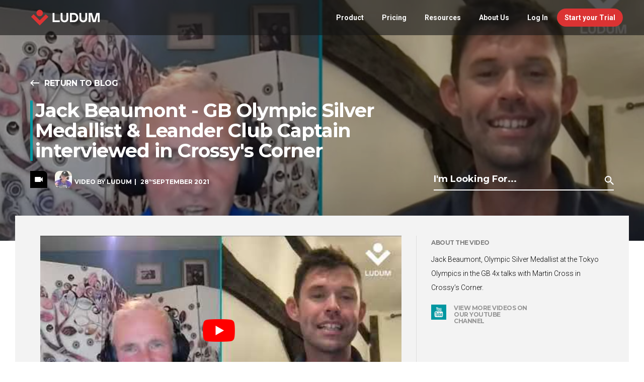

--- FILE ---
content_type: text/html; charset=UTF-8
request_url: https://ludum.com/blog/athlete-health-fitness/jack-beaumont-gb-olympic-silver-medallist-leander-club-captain-interviewed-in-crossys-corner/
body_size: 25590
content:
<!DOCTYPE html><html class="no-ie" lang="en-US"> <!--<![endif]--><head> <script type="text/javascript"> if(!gform){document.addEventListener("gform_main_scripts_loaded",function(){gform.scriptsLoaded=!0}),window.addEventListener("DOMContentLoaded",function(){gform.domLoaded=!0});var gform={domLoaded:!1,scriptsLoaded:!1,initializeOnLoaded:function(o){gform.domLoaded&&gform.scriptsLoaded?o():!gform.domLoaded&&gform.scriptsLoaded?window.addEventListener("DOMContentLoaded",o):document.addEventListener("gform_main_scripts_loaded",o)},hooks:{action:{},filter:{}},addAction:function(o,n,r,t){gform.addHook("action",o,n,r,t)},addFilter:function(o,n,r,t){gform.addHook("filter",o,n,r,t)},doAction:function(o){gform.doHook("action",o,arguments)},applyFilters:function(o){return gform.doHook("filter",o,arguments)},removeAction:function(o,n){gform.removeHook("action",o,n)},removeFilter:function(o,n,r){gform.removeHook("filter",o,n,r)},addHook:function(o,n,r,t,i){null==gform.hooks[o][n]&&(gform.hooks[o][n]=[]);var e=gform.hooks[o][n];null==i&&(i=n+"_"+e.length),null==t&&(t=10),gform.hooks[o][n].push({tag:i,callable:r,priority:t})},doHook:function(o,n,r){if(r=Array.prototype.slice.call(r,1),null!=gform.hooks[o][n]){var t,i=gform.hooks[o][n];i.sort(function(o,n){return o.priority-n.priority});for(var e=0;e<i.length;e++)"function"!=typeof(t=i[e].callable)&&(t=window[t]),"action"==o?t.apply(null,r):r[0]=t.apply(null,r)}if("filter"==o)return r[0]},removeHook:function(o,n,r,t){if(null!=gform.hooks[o][n])for(var i=gform.hooks[o][n],e=i.length-1;0<=e;e--)null!=t&&t!=i[e].tag||null!=r&&r!=i[e].priority||i.splice(e,1)}}} </script><meta charset="UTF-8"><link rel="icon" type="image/png" href="https://ludum.com/wp-content/uploads/2019/09/favicon-2.ico" /><meta name="viewport" content="width=device-width, initial-scale=1.0" /><link rel="dns-prefetch" href="//fonts.googleapis.com" /><meta property="og:image" content="https://ludum.com/wp-content/uploads/2021/09/JackBeaumont_CrossysCorner_Ludum.jpg"><link rel="preload" href="https://use.typekit.net/mqu0fru.css" as="style" onload="this.onload=null;this.rel='stylesheet'"><link rel="alternate" type="application/rss+xml" title="Ludum Feed" href="https://ludum.com/feed/"><title>An Interview with Jack Beaumont, Crossy&#039;s Corner | Ludum</title><style id="rocket-critical-css">@font-face{font-family:dfd-socicons-font;src:url(https://ludum.com/wp-content/plugins/dfd-extensions/assets/fonts/dfd_icon_set/dfd_icon_set.eot?4be24p);src:url(https://ludum.com/wp-content/plugins/dfd-extensions/assets/fonts/dfd_icon_set/dfd_icon_set.eot?4be24p#iefix) format('embedded-opentype'),url(https://ludum.com/wp-content/plugins/dfd-extensions/assets/fonts/dfd_icon_set/dfd_icon_set.ttf?4be24p) format('truetype'),url(https://ludum.com/wp-content/plugins/dfd-extensions/assets/fonts/dfd_icon_set/dfd_icon_set.woff?4be24p) format('woff'),url(https://ludum.com/wp-content/plugins/dfd-extensions/assets/fonts/dfd_icon_set/dfd_icon_set.svg?4be24p#dfd_icon_set) format('svg');font-weight:400;font-style:normal}@media screen and (-webkit-min-device-pixel-ratio:0){@font-face{font-family:dfd-socicons-font;src:url(https://ludum.com/wp-content/plugins/dfd-extensions/assets/fonts/dfd_icon_set/dfd_icon_set.svg?4be24p#dfd_icon_set) format('svg')}}[class*=" dfd-socicon-"],[class^=dfd-socicon-]{font-family:dfd-socicons-font!important;speak:none;font-style:normal;font-weight:400;font-variant:normal;text-transform:none;line-height:1;-webkit-font-smoothing:antialiased;-moz-osx-font-smoothing:grayscale}.dfd-socicon-dribbble:before{content:"\e963"}.dfd-socicon-twitter:before{content:"\e965"}.dfd-socicon-facebook:before{content:"\e96b"}.dfd-socicon-vimeo:before{content:"\e97a"}.dfd-socicon-cross-24:before{content:"\ea38"}.dfd-socicon-icon-ios7-cart:before{content:"\e959"}.wp-block-media-text .wp-block-media-text__media{grid-area:media-text-media;margin:0}.wp-block-media-text .wp-block-media-text__content{word-break:break-word;grid-area:media-text-content;padding:0 8%}*,*:before,*:after{-webkit-box-sizing:border-box;-moz-box-sizing:border-box;box-sizing:border-box}body *::-webkit-selection{background:#1b1b1b;color:#fff}body{background:#fff;position:relative;-webkit-font-smoothing:antialiased;-moz-osx-font-smoothing:grayscale}html,body,div,span,h1,h3,p,a,img,sup,i,ul,li,form,nav,section{margin:0;padding:0;border:0;font:inherit;font-size:100%;vertical-align:baseline;direction:ltr}sup{font-size:50%;vertical-align:super}html{line-height:1}ul{list-style:none}a img{border:none}nav,section{display:block}:focus{outline:0}a img{border:none}a{text-decoration:none;line-height:inherit;color:inherit}.left{float:left}.text-right{text-align:right}.hide{display:none}body,div,ul,li,form,p{font-style:normal;font-weight:400;font-size:14px;font-family:open sans,pt sans,sans-serif;line-height:1.785;text-transform:none;letter-spacing:0;color:#565656}p{font-family:inherit;font-weight:inherit;font-size:inherit;margin-bottom:1.07em}h1{font-style:normal;font-weight:600;font-size:55px;font-family:montserrat,open sans,pt sans,sans-serif;line-height:1.63;text-transform:none;letter-spacing:0;color:#28262b}h3{font-style:normal;font-weight:600;font-size:35px;font-family:montserrat,open sans,pt sans,sans-serif;line-height:1.54;text-transform:none;letter-spacing:5px;color:#28262b}::-webkit-input-placeholder{position:relative;top:2px;font-style:normal;font-weight:400;font-size:14px;font-family:open sans,open sans,pt sans,sans-serif;line-height:1.785;text-transform:none;letter-spacing:0;color:#565656;color:#888;text-align:left;line-height:1}:-moz-placeholder{position:relative;top:2px;font-style:normal;font-weight:400;font-size:14px;font-family:open sans,open sans,pt sans,sans-serif;line-height:1.785;text-transform:none;letter-spacing:0;color:#565656;color:#888;text-align:left;line-height:1}i{font-style:italic;line-height:inherit}ul{line-height:1.8;margin-bottom:17px;list-style-position:inside}ul li ul{margin-left:20px;margin-bottom:0}.row{width:1200px;max-width:100%;min-width:768px;margin:0 auto;position:relative}.columns{float:left;min-height:1px;padding:0 10px;position:relative}.twelve,.row .twelve{width:100%}img{height:auto;line-height:1;font-size:0}img{max-width:100%}img{-ms-interpolation-mode:bicubic}.row:before,.row:after{content:" ";display:table}.row:after{clear:both}.total_cart_header{position:relative;height:inherit;line-height:inherit;padding-right:25px;z-index:1002}.total_cart_header .woo-cart-contents *{height:inherit;line-height:inherit}.total_cart_header .woo-cart-contents .woo-cart-items{font-size:20px;float:left;opacity:1}.total_cart_header .woo-cart-contents .woo-cart-details{position:relative;font-size:11px;float:left;margin-left:10px;color:#fff}.total_cart_header .woo-cart-contents .woo-cart-details:before{content:"";display:block;width:20px;height:20px;position:absolute;top:50%;left:50%;margin-top:-10px;margin-left:-10px;background:#3498db;border-radius:50%;z-index:-1}.widget.soc-icons{margin:0 -7px}.widget.soc-icons a{font-size:15px;padding:0 7px;color:#1b1b1b;opacity:1}.dfd-logo-wrap img{width:auto;height:auto}@media only screen and (min-width:1101px){#header-container{position:fixed;left:0;width:100%;z-index:999;min-width:799px}#header-container:not(.small) .dfd-header-logos .dfd-logo-wrap .sticky-logo{display:block}#header-container:not(.small) .dfd-header-logos .dfd-logo-wrap .main-logo{display:block}#header-container:not(.small) .dfd-logo-wrap .sticky-logo{display:none;opacity:0;visibility:hidden}#header-container:not(.small) .dfd-logo-wrap .main-logo{display:block;opacity:1;visibility:visible}#header-container.logo-position-left.header-style-1 #header .dfd-logo-wrap{position:relative;top:50%;-webkit-transform:translateY(-50%);-moz-transform:translateY(-50%);-o-transform:translateY(-50%);transform:translateY(-50%)}#header-container.logo-position-left.header-style-1 #header .dfd-header-logos{position:relative}#header-container.logo-position-left.header-style-1 #header .dfd-header-logos .dfd-logo-wrap.sticky-logo-wrap{position:absolute}#header-container.logo-position-left .dfd-header-logos{float:left;height:inherit}#header-container.logo-position-left .dfd-logo-wrap{float:left;margin-right:36px}#header-container.logo-position-left .dfd-header-buttons-wrap{float:right;margin-right:-20px}#header-container.logo-position-left .dfd-header-buttons-wrap>*:first-child{margin-left:36px;border-left:1px solid #e7e7e7}#header-container.header-style-1 .header-wrap>.row>.columns .dfd-header-buttons-wrap{color:inherit}#header-container.header-style-1 .header-wrap>.row>.columns .dfd-header-buttons-wrap>*{height:inherit;color:inherit}#header-container.header-style-1 .header-wrap>.row>.columns .mega-menu{color:inherit}#header-container.header-style-1 .header-wrap>.row>.columns .mega-menu>ul{color:inherit}#header-container.header-style-1 .header-wrap>.row>.columns .mega-menu>ul>li{color:inherit}#header-container.header-style-1 .header-wrap>.row>.columns .mega-menu>ul>li>a{display:inline-block;height:inherit;line-height:inherit;color:inherit}#header-container.header-style-1 .header-wrap>.row>.columns .mega-menu>ul>li>a>span{opacity:1}#header-container.header-style-1:not(.small) #header{border-color:#e7e7e7}#header-container.header-style-1:not(.small) #header .header-wrap{background:#fff}#header-container.header-style-1:not(.small) #header .header-wrap>.row>.columns{color:#000}#header-container.header-style-1:not(.small) #header .header-wrap .dfd-header-buttons-wrap>*{border-color:#e7e7e7}#header-container #header{position:relative;border-bottom:1px solid #e7e7e7}#header-container #header .dfd-logo-wrap .mobile-logo{display:none}#header-container #header .dfd-logo-wrap img{max-height:100%}#header-container #header .header-wrap{height:70px;line-height:70px}#header-container #header .header-wrap>.row{height:inherit;line-height:inherit}#header-container #header .header-wrap>.row>.columns{height:inherit;line-height:inherit}#header-container #header .header-wrap>.row>.columns>*{line-height:inherit}#header-container #header .header-wrap nav.mega-menu{height:inherit}#header-container #header .header-wrap .dfd-header-buttons-wrap{height:inherit}#header-container #header .header-wrap .dfd-header-buttons-wrap:before,#header-container #header .header-wrap .dfd-header-buttons-wrap:after{content:" ";display:table}#header-container #header .header-wrap .dfd-header-buttons-wrap:after{clear:both}#header-container #header .header-wrap .dfd-header-buttons-wrap>*{float:left;padding:0 20px}#header-container #header .header-wrap .dl-menuwrapper{display:none}}.mega-menu{line-height:inherit}.mega-menu>ul{list-style:none;margin-bottom:0}.mega-menu>ul:before,.mega-menu>ul:after{content:" ";display:table}.mega-menu>ul:after{clear:both}.mega-menu>ul>li{position:relative}.mega-menu>ul>li div.sub-nav{position:absolute;z-index:-1;overflow:hidden;display:none}.mega-menu>ul>li div.sub-nav ul{display:block;margin:0;padding:20px 0;border-radius:6px;-webkit-box-shadow:0 15px 45px 0 rgba(0,0,0,.2);box-shadow:0 15px 45px 0 rgba(0,0,0,.2);z-index:1}.mega-menu>ul>li div.sub-nav>ul li{position:relative;white-space:nowrap;text-align:left;padding:6px 60px 6px 25px}#header-container.header-style-1 .mega-menu>ul{margin:0 -18px}.mega-menu>ul{display:inline-block;line-height:inherit}.mega-menu>ul>li{float:left;line-height:inherit;padding:0 18px}.mega-menu>ul>li div.sub-nav{top:100%;left:0}#header-container{min-width:0}@media only screen and (max-width:1279px){#header-container.header-style-1 .mega-menu>ul{margin:0 -8px}#header-container.header-style-1 .mega-menu>ul>li{padding:0 8px}}@media only screen and (max-width:1100px){#header-container{position:fixed;left:0;width:100%;z-index:999;min-width:0}#header-container .dfd-header-logos{float:left;height:100%}#header-container:not(.small){border-bottom:1px solid #e7e7e7}#header-container:not(.small) .dfd-logo-wrap img.sticky-logo{display:none}#header-container:not(.small) .dfd-logo-wrap img.mobile-logo{display:block}#header-container .dfd-logo-wrap{float:left;height:100%;line-height:inherit}#header-container .dfd-logo-wrap>a{display:block;height:inherit;line-height:inherit;padding:10px 0}#header-container .dfd-logo-wrap img{width:auto;max-width:100%;max-height:90%;position:relative;top:50%;-webkit-transform:translateY(-50%);-moz-transform:translateY(-50%);-o-transform:translateY(-50%);transform:translateY(-50%)}#header-container .dfd-logo-wrap img.main-logo{display:none}#header-container .header-wrap{height:70px;line-height:70px;color:#000;background:#fff}#header-container .header-wrap>.row{height:inherit;line-height:inherit;color:inherit}#header-container .header-wrap>.row>.columns{height:inherit;line-height:inherit;padding:0 20px;color:inherit}#header-container .header-wrap>.row>.columns .mega-menu{display:none}#header-container .header-wrap>.row>.columns .dfd-header-buttons-wrap{float:right;height:inherit;line-height:inherit;color:inherit}#header-container .header-wrap>.row>.columns .dfd-header-buttons-wrap>*{float:left;height:inherit;line-height:inherit;padding:0 20px;color:inherit}#header-container .header-wrap>.row>.columns .dfd-header-buttons-wrap>*:first-child{border-left:1px solid #e7e7e7}#header-container .header-wrap>.row>.columns .dfd-header-buttons-wrap>*:first-child.dl-menuwrapper{width:56px;margin-right:0}#header-container .header-wrap>.row>.columns .dfd-header-buttons-wrap>*:first-child.dl-menuwrapper>a{margin-left:-10px}#header-container .header-wrap>.row>.columns .dfd-header-buttons-wrap>*:last-child{padding-right:0}#header-container .header-wrap>.row>.columns .dfd-header-buttons-wrap .dl-menuwrapper{display:block}}@media only screen and (max-width:799px){#header-container .dfd-logo-wrap{max-width:500px}}@media only screen and (max-width:570px){#header-container .dfd-logo-wrap{max-width:200px}}@media only screen and (max-width:420px){#header-container .dfd-logo-wrap{max-width:150px}}@media only screen and (max-width:300px){#header-container .dfd-logo-wrap{max-width:80px}}.dl-menuwrapper{display:none}.dfd-sidr-close{visibility:hidden;opacity:0;position:fixed;top:0;bottom:0;left:0;right:0;background:rgba(0,0,0,.4);z-index:99998}.sidr{position:absolute;position:fixed;top:0;height:100%;z-index:99999;width:260px;overflow-x:hidden;overflow-y:auto;padding-bottom:0;background:#313131;color:#fff;-webkit-overflow-scrolling:touch}.sidr::-webkit-scrollbar{width:3px;margin-right:20px}.sidr::-webkit-scrollbar-track{background-color:transparent;border:none}.sidr::-webkit-scrollbar-thumb{height:270px;background-color:rgba(0,0,0,.4);border-radius:5px}.sidr .sidr-inner{position:relative;padding:60px 0;background:inherit;z-index:2}.sidr .sidr-inner>.dfd-sidr-close{position:absolute;top:15px;bottom:auto;left:auto;right:15px;font-size:10px;color:#fff;background:0 0}.sidr .sidr-inner>ul li a{position:relative;display:block;padding:15px 25px}.sidr .sidr-inner>ul li a:before{content:"";position:absolute;top:0;left:0;display:block;width:100%;height:0;border-top:1px solid #414141}.sidr .sidr-inner>ul li a>i{line-height:inherit}.sidr .sidr-inner>ul li a>i.sidr-dropdown-toggler{display:block;width:50px;height:100%;position:absolute;top:0;right:0;line-height:1}.sidr .sidr-inner>ul li a>i.sidr-dropdown-toggler:before{content:"";position:absolute;top:50%;right:24px;display:block;width:3px;height:3px;margin-top:-1.5px;background:rgba(255,255,255,.3);border-radius:50%;-webkit-box-shadow:-4px 0 0 0 rgba(255,255,255,.3),4px 0 0 0 rgba(255,255,255,.3);box-shadow:-4px 0 0 0 rgba(255,255,255,.3),4px 0 0 0 rgba(255,255,255,.3)}.sidr .sidr-inner>ul li.has-submenu a{padding-right:65px}.sidr .sidr-inner>ul li ul{margin:0;padding:0}.sidr .sidr-inner>ul>li>a:before{opacity:1}.sidr .sidr-inner>ul>li:first-child>a:before{display:none}.sidr .sidr-inner>ul>li>ul>li>a{padding-left:35px;padding-right:35px}.sidr .sidr-widgets{position:absolute;left:0;bottom:20px;width:100%;padding:0 25px;color:inherit;z-index:1}.sidr .sidr-widgets .widget.soc-icons{display:block!important;height:40px;line-height:40px;color:inherit}.sidr .sidr-widgets .widget.soc-icons a:not(:hover){color:inherit}.sidr .sidr-widgets .sidr-buttons-container{display:block!important;overflow:hidden;height:70px;line-height:70px;margin:0 -20px;color:inherit}.sidr .sidr-widgets .sidr-buttons-container>*{height:inherit;line-height:inherit;float:left;padding:0 20px}.sidr .sidr-widgets .sidr-buttons-container *{color:inherit}.sidr .sidr-widgets .sidr-buttons-container .total_cart_header .woo-cart-contents .woo-cart-details{color:#fff}.sidr.left{left:-260px}ul.sidr-class-sub-menu{display:none}button{display:inline-block;line-height:43px;padding:0 30px;background:#3498db;border:0 solid #3498db;border-radius:43px}input[type=text]{display:block;width:100%;height:43px;line-height:30px;padding:5px 15px;margin:0 0 19px;background-color:#f2f2f2;border:1px solid #e7e7e7;border-radius:4px;-webkit-appearance:none;-webkit-box-shadow:0 5px 10px 0 transparent;box-shadow:0 5px 10px 0 transparent}::-webkit-input-placeholder{top:0;line-height:30px;font-size:13px;color:#bcbcbc}:-moz-placeholder{line-height:30px;font-size:13px;color:#bcbcbc}::-moz-placeholder{line-height:30px;font-size:13px;color:#bcbcbc}:-ms-input-placeholder{line-height:30px;font-size:13px;color:#bcbcbc}body>#main-wrap{position:relative;left:0;overflow:hidden}#change_wrap_div{position:relative;z-index:2}.dl-menuwrapper{position:relative;width:36px;height:inherit;margin:0 auto;z-index:1003;-webkit-transform:translate3d(0,0,0);-moz-transform:translate3d(0,0,0);-o-transform:translate3d(0,0,0);transform:translate3d(0,0,0)}.dl-menuwrapper a{overflow:hidden;position:absolute;top:50%;left:50%;display:block;width:32px;height:36px;margin-top:-18px;margin-left:-18px}.dl-menuwrapper a .icon-wrap{position:absolute;display:block;width:24px;height:2px;top:50%;right:0;margin-left:-12px;background:#1b1b1b;-webkit-transform-origin:100% 50%;-moz-transform-origin:100% 50%;-o-transform-origin:100% 50%;transform-origin:100% 50%}.dl-menuwrapper a .icon-wrap.dfd-top-line{margin-top:-5px}.dl-menuwrapper a .icon-wrap.dfd-middle-line{width:20px;margin-right:0}.dl-menuwrapper a .icon-wrap.dfd-bottom-line{margin-top:5px}.widget{position:relative}#main-wrap{min-width:800px}#main-wrap{min-width:800px}#header .row{box-sizing:border-box;padding-right:50px;padding-left:50px;width:1440px}.sidr-dropdown-menu li:last-child{margin-top:20px}#header-container{top:0!important}.embed-container{padding-bottom:56.25%;margin-bottom:20px;position:relative;overflow:hidden;max-width:100%;height:0}#blog p{color:#000}#blog .center_block{padding:0 20px;box-sizing:border-box;position:relative;max-width:1350px;margin:0 auto;width:100%}#blog .section_title{font-family:montserrat;letter-spacing:-1px;margin-bottom:15px;position:relative;line-height:28px;font-weight:700;font-size:23px;width:100%;float:left}#blog .section_title:before{display:inline-block;position:absolute;background:#0097a1;height:100%;content:'';width:5px;left:0}#blog .section_title.white{color:#fff!important}#blog .section_title span{margin-left:10px;float:left}@media (max-width:1280px){#blog .section_title{line-height:26px;font-size:21px}}@media (max-width:1021px){#blog .section_title{line-height:25px;font-size:20px}}#blog .text_style_meta{font-family:montserrat;text-transform:uppercase;margin-bottom:20px;line-height:15px;font-weight:700;font-size:12px;width:100%;float:left}@media (max-width:1021px){#blog .text_style_meta{line-height:14px;font-size:11px}}#blog .post_meta{border-top:1px solid rgba(128,128,128,.2);padding-top:15px;margin-top:15px;width:100%;float:left}#blog .post_meta .single_post_author_section{position:relative;width:auto;float:left}#blog .post_meta .single_post_author_section .author_avatar{width:34px;float:left}#blog .post_meta .single_post_author_section .author_avatar img{border-radius:10px;height:auto;float:left;width:100%}#blog .post_meta .single_post_author_section .author_name{-webkit-transform:translateY(-50%);transform:translateY(-50%);position:absolute;top:50%;margin-left:5px;min-width:150px;float:left}#blog .post_content_type{background-position:center center;background-repeat:no-repeat;background-size:40px 40px;opacity:.8;height:40px;width:40px}#blog .post_content_type.type_video{background:url(https://ludum.com/wp-content/themes/dfd-native/assets/images/blog/content_icons/video.svg),none}#blog .post_content_type.author_section{background-size:34px 34px;margin-right:15px;height:34px;width:34px;float:left}#blog .cat_block{font-family:montserrat;text-transform:uppercase;font-weight:700;background:#0097a1;line-height:15px;font-size:12px;color:#fff}#blog .cat_block span{padding:13px 12px 12px;width:100%;float:left}#blog .cat_block.small{margin-bottom:0;font-size:11px;float:left}#blog .cat_block.small span{padding:7.5px}#blog .embed-container{padding-bottom:56.25%;margin-bottom:20px;position:relative;overflow:hidden;max-width:100%;height:0}#blog .social_icons{list-style:none;padding:0;float:left;margin:0}#blog .social_icons li{margin-right:15px;height:30px;width:30px;float:left}#blog .social_icons li:last-child{margin-right:0}#blog .social_icons li.text{line-height:13px;max-width:120px;height:auto;opacity:.8;width:100%}@media (max-width:1280px){#blog .social_icons li.text{margin-top:15px;max-width:none}#blog .social_icons li.text span{margin-bottom:0}}#blog .social_icons li a{background-size:30px 30px;text-indent:-1000em;height:100%;width:100%;float:left}#blog .social_icons li.youtube a{background:url(https://ludum.com/wp-content/themes/dfd-native/assets/images/blog/icons/youtube.svg),none}#blog .sharethis-inline-share-buttons div img{display:none!important}#search_overlay{background:rgba(0,0,0,.95);text-align:center;position:fixed;display:none;z-index:1000;height:100%;width:100%;left:0;top:0}#search_overlay .inner{padding:0 30px;box-sizing:border-box;display:inline-block;position:relative;margin-top:250px;max-width:910px;width:100%}#search_overlay .inner .close_search{background:url(https://ludum.com/wp-content/themes/dfd-native/assets/images/blog/icons/close.svg);background-repeat:no-repeat;background-size:20px 20px;position:absolute;height:20px;border:none;padding:0;margin:0;width:20px;top:-200px;right:30px}#blog_search_form{position:relative;width:100%;float:left}#blog_search_form #search_field{border-bottom:2px solid #fff!important;font-family:montserrat;padding-bottom:22px;border-radius:0;padding-right:0;padding-left:0;font-weight:700;line-height:37px;background:0 0;text-align:left;font-size:30px;border:none;color:#fff}#blog_search_form #search_field::-webkit-input-placeholder{font-family:montserrat;font-weight:700;line-height:37px;text-align:left;font-size:30px;color:#fff}#blog_search_form #search_field::-moz-placeholder{font-family:montserrat;font-weight:700;line-height:37px;text-align:left;font-size:30px;color:#fff}#blog_search_form #search_field:-ms-input-placeholder{font-family:montserrat;font-weight:700;line-height:37px;text-align:left;font-size:30px;color:#fff}#blog_search_form #search_field:-moz-placeholder{font-family:montserrat;font-weight:700;line-height:37px;text-align:left;font-size:30px;color:#fff}#blog_search_form .search_form_submit{background:url(https://ludum.com/wp-content/themes/dfd-native/assets/images/icons/search_icon.svg),none;background-position:center center;background-repeat:no-repeat;background-size:40px 40px;padding:0!important;text-indent:-1000em;position:absolute;border:none;height:40px;width:40px;right:0;top:-5px}#blog_search_form.smaller #search_field{padding-bottom:10px;margin-bottom:0;line-height:22px;font-size:18px;height:auto}#blog_search_form.smaller #search_field::-webkit-input-placeholder{line-height:22px;font-size:18px}#blog_search_form.smaller #search_field::-moz-placeholder{line-height:22px;font-size:18px}#blog_search_form.smaller #search_field:-ms-input-placeholder{line-height:22px;font-size:18px}#blog_search_form.smaller #search_field:-moz-placeholder{line-height:22px;font-size:18px}#blog_search_form.smaller .search_form_submit{background-size:18px 18px;height:18px;width:18px;top:10px}@media (max-width:1021px){#blog_search_form.smaller{max-width:500px}#blog_search_form.smaller #search_field{padding-bottom:15px;padding-bottom:5px;line-height:21px;font-size:15px}#blog_search_form.smaller #search_field::-webkit-input-placeholder{line-height:21px;font-size:15px}#blog_search_form.smaller #search_field::-moz-placeholder{line-height:21px;font-size:15px}#blog_search_form.smaller #search_field:-ms-input-placeholder{line-height:21px;font-size:15px}#blog_search_form.smaller #search_field:-moz-placeholder{line-height:21px;font-size:15px}#blog_search_form.smaller .search_form_submit{background-size:20px 20px;height:20px;width:20px;top:20px}}#main_page_content_area{margin-top:50px;width:100%;float:left}.full_width_content_area{margin-top:50px;width:100%;float:left}.full_width_content_area .title_intro{margin-bottom:60px;width:100%;float:left}@media (max-width:1021px){.full_width_content_area{margin-top:50px}}#blog .newsletter_signup{padding:40px 0 30px;text-align:center;background:#0097a1;margin-top:0}#blog .newsletter_signup .title_intro{margin-bottom:15px}#blog .newsletter_signup .section_title{margin-bottom:15px}#blog .newsletter_signup .section_title:before{display:none}#blog .newsletter_signup .section_title span{float:none}.single-blog_posts{background:#fff!important}.single-blog_posts #header-container #header .header-wrap{background:rgba(22,22,22,.6)!important}.single-blog_posts #main-wrap{margin-top:-71px!important}.single-blog_posts .newsletter_signup{margin-top:0}.single-blog_posts .small_title{font-family:montserrat;text-transform:uppercase;letter-spacing:-.5px;margin-bottom:5px;font-weight:700;font-size:12px;color:gray;width:100%;float:left}.single-blog_posts p{color:#000}#blog.single_blog_article #single_article_banner{position:relative;max-height:550px;overflow:hidden}#blog.single_blog_article #single_article_banner #img_container{max-height:550px}#blog.single_blog_article #single_article_banner #img_container img{-o-object-fit:cover;object-fit:cover;width:100%;float:left}#blog.single_blog_article #single_article_banner #img_container:before{background:rgba(0,0,0,.3);position:absolute;height:100%;content:'';width:100%;z-index:0;left:0;top:0}#blog.single_blog_article #single_article_banner .overlay{padding-right:30px;padding-left:30px;position:absolute;margin-right:auto;margin-left:auto;max-width:1220px;background:0 0;display:-webkit-flex;display:flex;height:100%;width:100%;z-index:1;right:0;left:0;top:0}#blog.single_blog_article #single_article_banner .overlay .overlay_outer{-webkit-align-self:flex-end;align-self:flex-end;width:100%}#blog.single_blog_article #single_article_banner .overlay .overlay_outer .overlay_inner{margin-bottom:100px;float:left;width:100%}#blog.single_blog_article #single_article_banner .overlay .overlay_outer .overlay_inner .top,#blog.single_blog_article #single_article_banner .overlay .overlay_outer .overlay_inner .bottom{float:left}#blog.single_blog_article #single_article_banner .overlay .overlay_outer .overlay_inner .top{max-width:700px;width:100%}#blog.single_blog_article #single_article_banner .overlay .overlay_outer .overlay_inner .bottom{margin-top:20px;width:100%}#blog.single_blog_article #single_article_banner .overlay .overlay_outer .overlay_inner .single_post_after_image{width:auto;float:left}#blog.single_blog_article #single_article_banner .overlay .overlay_outer .overlay_inner .single_post_after_image a{font-family:montserrat;text-transform:uppercase;letter-spacing:-.5px;margin-bottom:20px;font-weight:700;font-size:16px;color:#fff;float:left}#blog.single_blog_article #single_article_banner .overlay .overlay_outer .overlay_inner .single_post_after_image a:before{background:url(https://ludum.com/wp-content/themes/dfd-native/assets/images/blog/icons/arrow_right.svg),none;background-repeat:no-repeat;background-size:100% 100%;-webkit-transform:rotate(-180deg);transform:rotate(-180deg);margin-right:10px;margin-top:7px;height:12px;float:left;width:18px;content:''}#blog.single_blog_article #single_article_banner .overlay .overlay_outer .overlay_inner .single_post_after_image h1{letter-spacing:-1px;margin-bottom:0;position:relative;line-height:42px;font-size:40px;color:#fff;float:left}#blog.single_blog_article #single_article_banner .overlay .overlay_outer .overlay_inner .single_post_after_image h1:before{display:inline-block;position:absolute;background:#0097a1;height:100%;content:'';width:5px;left:0}#blog.single_blog_article #single_article_banner .overlay .overlay_outer .overlay_inner .single_post_after_image h1 span{margin-left:10px;float:left}#blog.single_blog_article #single_article_banner .overlay .overlay_outer .overlay_inner .post_meta{border-top:none;padding-top:0;margin-top:0;float:left;width:auto}#blog.single_blog_article #single_article_banner .overlay .overlay_outer .overlay_inner .post_meta .post_content_type{opacity:1}#blog.single_blog_article #single_article_banner .overlay .overlay_outer .overlay_inner .post_meta .author_name{margin-bottom:0;position:relative;margin-top:12px;-webkit-transform:none;transform:none;min-width:1px;float:left;color:#fff;width:auto;top:auto}#blog.single_blog_article #single_article_banner .overlay .overlay_outer .overlay_inner .post_meta .author_name span:first-child:after{font-weight:700;margin-right:5px;margin-left:5px;content:"|";color:#fff}@media (max-width:395px){#blog.single_blog_article #single_article_banner .overlay .overlay_outer .overlay_inner .post_meta .post_content_type.author_section{background-size:24px 24px;margin-right:5px;height:24px;width:24px}#blog.single_blog_article #single_article_banner .overlay .overlay_outer .overlay_inner .post_meta .author_avatar{width:24px}#blog.single_blog_article #single_article_banner .overlay .overlay_outer .overlay_inner .post_meta .author_name{margin-top:2px;font-size:10px}}#blog.single_blog_article #single_article_banner .overlay .overlay_outer .overlay_inner #blog_search_form{max-width:358px;float:right;width:100%}@media (max-width:1280px){#blog.single_blog_article #single_article_banner .overlay .overlay_outer .overlay_inner .single_post_after_image h1{line-height:40px;font-size:38px}}@media (max-width:1021px){#blog.single_blog_article #single_article_banner .overlay .overlay_outer .overlay_inner .single_post_after_image h1{line-height:38px;font-size:36px}}@media (max-width:830px){#blog.single_blog_article #single_article_banner{max-height:none}#blog.single_blog_article #single_article_banner #img_container{position:relative;max-height:none;width:100%;float:left}#blog.single_blog_article #single_article_banner #img_container img{-o-object-fit:fill;object-fit:fill}#blog.single_blog_article #single_article_banner .overlay{position:relative;display:block;width:100%;float:left}#blog.single_blog_article #single_article_banner .overlay .overlay_outer .overlay_inner{margin-bottom:0;padding-right:0;padding-left:0}#blog.single_blog_article #single_article_banner .overlay .overlay_outer .overlay_inner .top{max-width:none}#blog.single_blog_article #single_article_banner .overlay .overlay_outer .overlay_inner .single_post_after_image{padding-top:30px}#blog.single_blog_article #single_article_banner .overlay .overlay_outer .overlay_inner .single_post_after_image a{color:#000}#blog.single_blog_article #single_article_banner .overlay .overlay_outer .overlay_inner .single_post_after_image a:before{background:url(https://ludum.com/wp-content/themes/dfd-native/assets/images/blog/icons/nav_arrow.svg)}#blog.single_blog_article #single_article_banner .overlay .overlay_outer .overlay_inner .single_post_after_image h1{line-height:34px;font-size:32px;color:#000}#blog.single_blog_article #single_article_banner .overlay .overlay_outer .overlay_inner .post_meta .author_name{color:#000}#blog.single_blog_article #single_article_banner .overlay .overlay_outer .overlay_inner .post_meta .author_name span:first-child:after{color:#000}#blog.single_blog_article #single_article_banner .overlay .overlay_outer .overlay_inner #blog_search_form{margin-top:20px;max-width:none;float:left;width:100%}#blog.single_blog_article #single_article_banner .overlay .overlay_outer .overlay_inner #blog_search_form .single_field{position:relative;max-width:400px;width:100%;float:left}#blog.single_blog_article #single_article_banner .overlay .overlay_outer .overlay_inner #blog_search_form #search_field{border-bottom:2px solid #000!important;color:#000}#blog.single_blog_article #single_article_banner .overlay .overlay_outer .overlay_inner #blog_search_form #search_field::-webkit-input-placeholder{color:#000}#blog.single_blog_article #single_article_banner .overlay .overlay_outer .overlay_inner #blog_search_form #search_field::-moz-placeholder{color:#000}#blog.single_blog_article #single_article_banner .overlay .overlay_outer .overlay_inner #blog_search_form #search_field:-ms-input-placeholder{color:#000}#blog.single_blog_article #single_article_banner .overlay .overlay_outer .overlay_inner #blog_search_form #search_field:-moz-placeholder{color:#000}#blog.single_blog_article #single_article_banner .overlay .overlay_outer .overlay_inner #blog_search_form .search_form_submit{background:url(https://ludum.com/wp-content/themes/dfd-native/assets/images/blog/icons/search_dark.svg),none;background-size:17px 17px;height:17px;width:17px;top:5px}}@media (max-width:630px){#blog.single_blog_article #single_article_banner .overlay .overlay_outer .overlay_inner .single_post_after_image h1{line-height:30px;font-size:28px}}#blog.single_blog_article #main_page_content_area{background:#fff;margin-top:0}#blog.single_blog_article #main_page_content_area #content_blocks{width:100%;float:left}#blog.single_blog_article #main_page_content_area #content_blocks section{margin-top:50px;width:100%;float:left}#blog.single_blog_article.post_type_video .embed-container{margin-bottom:0}#blog.single_blog_article.post_type_video .social_icons li.text{margin-top:0!important;max-width:150px}#blog.single_blog_article.post_type_video #blog_article_intro_area .bottom{margin-top:20px;width:100%;float:left}#blog.single_blog_article.post_type_video #blog_article_intro_area .bottom .small_title{margin-right:15px;margin-top:1px;width:auto}#blog.single_blog_article.post_type_video #blog_article_intro_area{padding-right:30px;padding-left:30px;position:relative;text-align:center;margin-top:-50px;width:100%;float:left}#blog.single_blog_article.post_type_video #blog_article_intro_area .inner{padding:40px 50px;box-sizing:border-box;display:inline-block;max-width:1260px;background:#f3f3f3;text-align:left;width:100%}#blog.single_blog_article.post_type_video #blog_article_intro_area .inner #intro_text{border-right:1px solid rgba(128,128,128,.2);padding-right:2.586206896551724%;margin-right:2.586206896551724%;width:66.8103448275862%;box-sizing:border-box;max-width:775px;float:left}#blog.single_blog_article.post_type_video #blog_article_intro_area .inner .social_icons{margin-top:5px}#blog.single_blog_article.post_type_video #blog_article_intro_area .inner #author_details{width:30.603448275862068%;display:inline-block;max-width:355px}@media (max-width:1060px){#blog.single_blog_article.post_type_video #blog_article_intro_area{padding-right:0;padding-left:0;margin-top:30px}#blog.single_blog_article.post_type_video #blog_article_intro_area .inner{padding:30px}#blog.single_blog_article.post_type_video #blog_article_intro_area .inner #intro_text{border-bottom:1px solid rgba(128,128,128,.2);padding-bottom:30px;margin-bottom:30px;border-right:none;padding-right:0;margin-right:0;max-width:none;width:100%}#blog.single_blog_article.post_type_video #blog_article_intro_area .inner #author_details{max-width:none;width:100%;float:left}}button{font-family:montserrat;font-size:11px;font-style:normal;font-weight:400;text-transform:uppercase;line-height:51px;letter-spacing:.3px;color:#fff}input[type=text]{height:55px;line-height:55px}button{padding-left:30px;padding-right:30px;background:#da3038;border-width:2px;border-style:solid;border-color:#fff;border-radius:0}@media only screen and (min-width:1101px){#header-container.header-style-1 #header .header-wrap{height:70px;line-height:70px}#header-container.header-style-1:not(.small) #header .header-wrap .dfd-logo-wrap img{max-height:70px}.mega-menu>ul>li div.sub-nav ul{background:#fff}#header-container:not(.header-style-7) #header .header-wrap .mega-menu>ul>li div.sub-nav:after{border-right:7px solid #fff}#header-container.header-style-1:not(.small) #header .header-wrap{background:0 0}#header-container.header-style-1:not(.small) #header .header-wrap>.row>.columns{color:#fff}#header-container:not(.small).header-style-1 #header .header-wrap .dfd-header-buttons-wrap>*,#header-container:not(.small).header-style-1 #header{border-color:transparent}}.sidr{background:#1d1e20;color:#ffffff}.sidr .sidr-inner>.dfd-sidr-close{color:#ffffff}.sidr .sidr-inner>ul>li>a:before,.sidr .sidr-inner>ul>li ul a:before{border-color:#232527}@media only screen and (max-width:1100px){#header-container:not(.small) .header-wrap{background:#000;color:#fff}#header-container:not(.small) .dl-menuwrapper a .icon-wrap{background:#fff}#header-container:not(.small),#header-container:not(.small) .header-wrap>.row>.columns .dfd-header-buttons-wrap>*{border-color:#3d3d3d}}.mega-menu .nav-item .main-menu-link.item-title{font-family:"Roboto";font-size:14px;font-style:normal;font-weight:700;text-transform:none;line-height:25px;letter-spacing:0px;color:#ffffff}.mega-menu>ul>li div.sub-nav ul li>a{font-family:"Roboto";font-size:13px;font-style:normal;font-weight:400;text-transform:none;line-height:13px;letter-spacing:-.2px;color:#5c5c5c}.sidr .sidr-inner>ul>li>a{font-family:"Montserrat";font-size:10px;font-style:normal;font-weight:700;text-transform:uppercase;line-height:10px;letter-spacing:.8px;color:#ffffff}.sidr .sidr-inner>ul>li ul a{font-family:"Roboto";font-size:13px;font-style:normal;font-weight:400;text-transform:none;line-height:13px;letter-spacing:0px;color:#999999}.sidr .sidr-inner>ul li a>i.sidr-dropdown-toggler:before{border-top-color:#999999}.sidr .sidr-inner>ul>li>a>i.sidr-dropdown-toggler:before{border-top-color:#ffffff}h1{font-family:"Montserrat";font-size:55px;font-style:normal;font-weight:700;text-transform:none;line-height:60px;letter-spacing:-3px;color:#313131}h3{font-family:"Montserrat";font-size:36px;font-style:normal;font-weight:700;text-transform:none;line-height:46px;letter-spacing:-1.5px;color:#2a2a2a}.total_cart_header .woo-cart-contents .woo-cart-details:before{background:#3498db}body,div,form,li,p,ul{font-family:roboto;font-size:14px;font-style:normal;font-weight:300;text-transform:none;line-height:28px;letter-spacing:0;color:#525151}#change_wrap_div{background-repeat:repeat!important}.nav-button--coral{padding:0!important}.nav-button--coral:before{display:none!important}.nav-button--coral .menu-link span{background-color:#db3333!important;padding:10px 15px!important;border-radius:36px!important}@font-face{font-family:montserrat;font-style:normal;font-weight:400;src:local("Montserrat-Regular"),url(https://fonts.gstatic.com/s/montserrat/v7/zhcz-_WihjSQC0oHJ9TCYAzyDMXhdD8sAj6OAJTFsBI.woff2) format("woff2");unicode-range:U+0000-00FF,U+0131,U+0152-0153,U+02C6,U+02DA,U+02DC,U+2000-206F,U+2074,U+20AC,U+2212,U+2215,U+E0FF,U+EFFD,U+F000}@font-face{font-family:montserrat;font-style:normal;font-weight:700;src:local("Montserrat-Bold"),url(https://fonts.gstatic.com/s/montserrat/v7/IQHow_FEYlDC4Gzy_m8fcmaVI6zN22yiurzcBKxPjFE.woff2) format("woff2");unicode-range:U+0000-00FF,U+0131,U+0152-0153,U+02C6,U+02DA,U+02DC,U+2000-206F,U+2074,U+20AC,U+2212,U+2215,U+E0FF,U+EFFD,U+F000}</style><link rel="preload" href="https://ludum.com/wp-content/cache/min/1/9746ab0d42ffaffd765b8ba51b360b09.css" as="style" onload="this.onload=null;this.rel='stylesheet'" data-minify="1" />  <script data-cfasync="false" data-pagespeed-no-defer>/* <![CDATA[ */ //<![CDATA[
	var gtm4wp_datalayer_name = "dataLayer";
	var dataLayer = dataLayer || [];
//]]> /* ]]> */</script> <meta name="description" content="Jack Beaumont, Olympic Silver Medallist at the Tokyo Olympics in the GB 4x talks with Martin Cross in Crossy&#039;s Corner... Watch now!"/><meta name="robots" content="max-snippet:-1, max-image-preview:large, max-video-preview:-1"/><link rel="canonical" href="https://ludum.com/blog/athlete-health-fitness/jack-beaumont-gb-olympic-silver-medallist-leander-club-captain-interviewed-in-crossys-corner/" /><meta property="og:locale" content="en_US" /><meta property="og:type" content="article" /><meta property="og:title" content="An Interview with Jack Beaumont, Crossy&#039;s Corner | Ludum" /><meta property="og:description" content="Jack Beaumont, Olympic Silver Medallist at the Tokyo Olympics in the GB 4x talks with Martin Cross in Crossy&#039;s Corner... Watch now!" /><meta property="og:url" content="https://ludum.com/blog/athlete-health-fitness/jack-beaumont-gb-olympic-silver-medallist-leander-club-captain-interviewed-in-crossys-corner/" /><meta property="og:site_name" content="Ludum" /><meta name="twitter:card" content="summary_large_image" /><meta name="twitter:description" content="Jack Beaumont, Olympic Silver Medallist at the Tokyo Olympics in the GB 4x talks with Martin Cross in Crossy&#039;s Corner... Watch now!" /><meta name="twitter:title" content="An Interview with Jack Beaumont, Crossy&#039;s Corner | Ludum" /> <script type='application/ld+json' class='yoast-schema-graph yoast-schema-graph--main'>{"@context":"https://schema.org","@graph":[{"@type":"WebSite","@id":"https://ludum.com/#website","url":"https://ludum.com/","name":"Ludum","inLanguage":"en-US","description":"Just another WordPress site","potentialAction":{"@type":"SearchAction","target":"https://ludum.com/?s={search_term_string}","query-input":"required name=search_term_string"}},{"@type":"WebPage","@id":"https://ludum.com/blog/athlete-health-fitness/jack-beaumont-gb-olympic-silver-medallist-leander-club-captain-interviewed-in-crossys-corner/#webpage","url":"https://ludum.com/blog/athlete-health-fitness/jack-beaumont-gb-olympic-silver-medallist-leander-club-captain-interviewed-in-crossys-corner/","name":"An Interview with Jack Beaumont, Crossy&#039;s Corner | Ludum","isPartOf":{"@id":"https://ludum.com/#website"},"inLanguage":"en-US","datePublished":"2021-09-28T08:33:30+00:00","dateModified":"2021-11-04T11:25:31+00:00","description":"Jack Beaumont, Olympic Silver Medallist at the Tokyo Olympics in the GB 4x talks with Martin Cross in Crossy's Corner... Watch now!"}]}</script> <link rel='dns-prefetch' href='//platform-api.sharethis.com' /><link rel='dns-prefetch' href='//ricostacruz.com' /><link rel='dns-prefetch' href='//fonts.googleapis.com' /><link href='https://fonts.gstatic.com' crossorigin rel='preconnect' /><link rel="alternate" type="application/rss+xml" title="Ludum &raquo; Feed" href="https://ludum.com/feed/" /><link rel="alternate" type="application/rss+xml" title="Ludum &raquo; Comments Feed" href="https://ludum.com/comments/feed/" /><style type="text/css">img.wp-smiley,img.emoji{display:inline!important;border:none!important;box-shadow:none!important;height:1em!important;width:1em!important;margin:0 .07em!important;vertical-align:-0.1em!important;background:none!important;padding:0!important}</style><style id='rs-plugin-settings-inline-css' type='text/css'></style><style id='woocommerce-inline-inline-css' type='text/css'>.woocommerce form .form-row .required{visibility:visible}</style><!--[if lt IE 9]>
<link rel="stylesheet" href="https://ludum.com/wp-content/plugins/js_composer/assets/css/vc_lte_ie9.min.css?ver=6.0.3">
<![endif]--><link rel="preload" href="https://fonts.googleapis.com/css?family=Montserrat%3A100%2C200%2C300%2C400%2C500%2C600%2C700%2C800%2C900%2C100italic%2C200italic%2C300italic%2C400italic%2C500italic%2C600italic%2C700italic%2C800italic%2C900italic%7CMontserratExtraBold%3A700%7CRoboto%3A100%2C300%2C400%2C500%2C700%2C900%2C100italic%2C300italic%2C400italic%2C500italic%2C700italic%2C900italic%7COpen+Sans%3A300%2C400%2C600%2C700%2C800%2C300italic%2C400italic%2C600italic%2C700italic%2C800italic&#038;subset=latin&#038;ver=1640080048&#038;display=swap" as="style" onload="this.onload=null;this.rel='stylesheet'"><style id='rocket-lazyload-inline-css' type='text/css'>.rll-youtube-player{position:relative;padding-bottom:56.23%;height:0;overflow:hidden;max-width:100%}.rll-youtube-player iframe{position:absolute;top:0;left:0;width:100%;height:100%;z-index:100;background:0 0}.rll-youtube-player img{bottom:0;display:block;left:0;margin:auto;max-width:100%;width:100%;position:absolute;right:0;top:0;border:none;height:auto;cursor:pointer;-webkit-transition:.4s all;-moz-transition:.4s all;transition:.4s all}.rll-youtube-player img:hover{-webkit-filter:brightness(75%)}.rll-youtube-player .play{height:72px;width:72px;left:50%;top:50%;margin-left:-36px;margin-top:-36px;position:absolute;background:url(https://ludum.com/wp-content/plugins/wp-rocket/assets/img/youtube.png) no-repeat;cursor:pointer}</style> <script type='text/javascript'>/* <![CDATA[ */ var dfd_header_b_DefaultPresets = [{"name":"Default header 1","isActive":"","isDefault":true,"presetValues":{"desktop":[[[{"name":"Info","type":"info","isfullwidth":false},{"name":"Delimiter","type":"delimiter","isfullwidth":false},{"name":"Login on site","type":"login","isfullwidth":false}],[],[{"name":"Additional Menu","type":"additional_menu","isfullwidth":false},{"name":"Social Icon","type":"socicon","isfullwidth":false}]],[[],[],[]],[[{"name":"Logo","type":"logo","isfullwidth":false}],[],[{"name":"Menu","type":"menu","isfullwidth":false},{"name":"Delimiter","type":"delimiter","isfullwidth":false},{"name":"Cart","type":"cart","isfullwidth":false},{"name":"Wishlist","type":"wishlist","isfullwidth":false},{"name":"Search","type":"search","isfullwidth":false},{"name":"Language","type":"language","isfullwidth":false},{"name":"Delimiter","type":"delimiter","isfullwidth":false},{"name":"Inner Page","type":"inner_page","isfullwidth":false},{"name":"Delimiter","type":"delimiter","isfullwidth":false},{"name":"Side Area","type":"side_area","isfullwidth":false}]]],"tablet":[[[],[],[]],[[],[],[]],[[{"name":"Logo","type":"logo","isfullwidth":false}],[],[{"name":"Language","type":"language","isfullwidth":false},{"name":"Search","type":"search","isfullwidth":false},{"name":"Cart","type":"cart","isfullwidth":false},{"name":"Mobile Menu","type":"mobile_menu","isfullwidth":false}]]],"mobile":[[[],[],[]],[[],[],[]],[[{"name":"Logo","type":"logo","isfullwidth":false}],[],[{"name":"Delimiter","type":"delimiter","isfullwidth":false},{"name":"Language","type":"language","isfullwidth":false},{"name":"Mobile Menu","type":"mobile_menu","isfullwidth":false}]]]},"settings":{"desktop":[{"id":"show_top_panel_builder","type":"trigger","value":"","def":"on","isGlobal":"false"},{"id":"show_mid_panel_builder","type":"trigger","value":"off","def":"on","isGlobal":"false"},{"id":"show_bot_panel_builder","type":"trigger","value":"","def":"on","isGlobal":"false"},{"id":"set_top_panel_abstract_builder","type":"trigger","value":"","def":"off","isGlobal":"false"},{"id":"set_mid_panel_abstract_builder","type":"trigger","value":"","def":"off","isGlobal":"false"},{"id":"set_bot_panel_abstract_builder","type":"trigger","value":"","def":"off","isGlobal":"false"},{"id":"header_top_background_color_build","type":"colorpicker","value":"{ \"color\":\"#ffffff\",\"is_transparent\":\"false\"}","def":"#ffffff","isGlobal":"false"},{"id":"header_mid_background_color_build","type":"colorpicker","value":"{ \"color\":\"#ffffff\",\"is_transparent\":\"false\"}","def":"#ffffff","isGlobal":"false"},{"id":"header_bot_background_color_build","type":"colorpicker","value":"{ \"color\":\"#ffffff\",\"is_transparent\":\"false\"}","def":"#ffffff","isGlobal":"false"},{"id":"header_top_text_color_build","type":"colorpicker","value":"{ \"color\":\"#313131\",\"is_transparent\":\"false\"}","def":"#313131","isGlobal":"false","hidetransparent":"true"},{"id":"header_mid_text_color_build","type":"colorpicker","value":"{ \"color\":\"#313131\",\"is_transparent\":\"false\"}","def":"#313131","isGlobal":"false","hidetransparent":"true"},{"id":"header_bot_text_color_build","type":"colorpicker","value":"{ \"color\":\"#313131\",\"is_transparent\":\"false\"}","def":"#313131","isGlobal":"false","hidetransparent":"true"},{"id":"header_border_color_build","type":"colorpicker","value":"{ \"color\":\"#e7e7e7\",\"is_transparent\":\"false\"}","def":"#e7e7e7","isGlobal":"false"}],"tablet":[{"id":"show_top_panel_builder","type":"trigger","value":"off","def":"on","isGlobal":"false"},{"id":"show_mid_panel_builder","type":"trigger","value":"off","def":"on","isGlobal":"false"},{"id":"show_bot_panel_builder","type":"trigger","value":"","def":"on","isGlobal":"false"}],"mobile":[{"id":"show_top_panel_builder","type":"trigger","value":"off","def":"on","isGlobal":"false"},{"id":"show_mid_panel_builder","type":"trigger","value":"off","def":"on","isGlobal":"false"},{"id":"show_bot_panel_builder","type":"trigger","value":"","def":"on","isGlobal":"false"}],"globals":[{"id":"header_copyright_builder","type":"text","value":"@DFD","def":"","isGlobal":"true"},{"id":"header_telephone_builder","type":"telephone","value":"+(032) 323-323-32","def":"","isGlobal":"true"},{"id":"header_button_text_builder","type":"text","value":"Button","def":"","isGlobal":"true"},{"id":"header_button_url_builder","type":"text","value":"#","def":"","isGlobal":"true"},{"id":"header_side_background_color_builder","type":"colorpicker","value":"{ \"color\":\"#ffffff\",\"is_transparent\":\"false\"}","def":"#ffffff","isGlobal":"true"},{"id":"bg_image_side_header_builder","type":"image","value":"{\"id\":\"\",\"thumb\":\"\"}","def":"","isGlobal":"true"},{"id":"header_side_bar_width_builder","type":"slider","value":"490","def":"","isGlobal":"true"},{"id":"header_alignment_builder","type":"radio","value":"left","def":"","isGlobal":"true"},{"id":"header_bg_repeat_builder","type":"radio","value":"no-repeat","def":"","isGlobal":"true"},{"id":"header_bg_size_builder","type":"radio","value":"cover","def":"","isGlobal":"true"},{"id":"header_bg_position_builder","type":"radio","value":"center-center","def":"","isGlobal":"true"},{"id":"header_content_alignment_builder","type":"radio","value":"alignleft","def":"","isGlobal":"true"},{"id":"style_header_builder","type":"image_select","value":"horizontal","def":"","isGlobal":"true"},{"id":"logo_header_builder","type":"image","value":"{\"id\":\"\",\"thumb\":\"\"}","def":"","isGlobal":"true"},{"id":"retina_logo_header_builder","type":"image","value":"{\"id\":\"\",\"thumb\":\"\"}","def":"","isGlobal":"true"},{"id":"top_header_height_builder","type":"slider","value":"40","def":"","isGlobal":"true"},{"id":"mid_header_height_builder","type":"slider","value":"40","def":"","isGlobal":"true"},{"id":"bot_header_height_builder","type":"slider","value":"70","def":"","isGlobal":"true"},{"id":"header_sticky_builder","type":"trigger","value":"","def":"on","isGlobal":"true"}]},"id":"dfd_header_1_def","active":""},{"name":"Default header 2","isActive":"","isDefault":true,"presetValues":{"desktop":[[[{"name":"Info","type":"info","isfullwidth":false},{"name":"Delimiter","type":"delimiter","isfullwidth":false},{"name":"Login on site","type":"login","isfullwidth":false}],[],[{"name":"Additional Menu","type":"additional_menu","isfullwidth":false},{"name":"Social Icon","type":"socicon","isfullwidth":false}]],[[],[],[]],[[{"name":"Logo","type":"logo","isfullwidth":false}],[],[{"name":"Menu","type":"menu","isfullwidth":false},{"name":"Delimiter","type":"delimiter","isfullwidth":false},{"name":"Cart","type":"cart","isfullwidth":false},{"name":"Wishlist","type":"wishlist","isfullwidth":false},{"name":"Search","type":"search","isfullwidth":false},{"name":"Language","type":"language","isfullwidth":false},{"name":"Delimiter","type":"delimiter","isfullwidth":false},{"name":"Inner Page","type":"inner_page","isfullwidth":false},{"name":"Delimiter","type":"delimiter","isfullwidth":false},{"name":"Side Area","type":"side_area","isfullwidth":false}]]],"tablet":[[[],[],[]],[[],[],[]],[[{"name":"Logo","type":"logo","isfullwidth":false}],[],[{"name":"Language","type":"language","isfullwidth":false},{"name":"Search","type":"search","isfullwidth":false},{"name":"Cart","type":"cart","isfullwidth":false},{"name":"Mobile Menu","type":"mobile_menu","isfullwidth":false}]]],"mobile":[[[],[],[]],[[],[],[]],[[{"name":"Logo","type":"logo","isfullwidth":false}],[],[{"name":"Delimiter","type":"delimiter","isfullwidth":false},{"name":"Language","type":"language","isfullwidth":false},{"name":"Mobile Menu","type":"mobile_menu","isfullwidth":false}]]]},"settings":{"desktop":[{"id":"show_top_panel_builder","type":"trigger","value":"","def":"on","isGlobal":"false"},{"id":"show_mid_panel_builder","type":"trigger","value":"off","def":"on","isGlobal":"false"},{"id":"show_bot_panel_builder","type":"trigger","value":"","def":"on","isGlobal":"false"},{"id":"set_top_panel_abstract_builder","type":"trigger","value":"","def":"off","isGlobal":"false"},{"id":"set_mid_panel_abstract_builder","type":"trigger","value":"","def":"off","isGlobal":"false"},{"id":"set_bot_panel_abstract_builder","type":"trigger","value":"","def":"off","isGlobal":"false"},{"id":"header_top_background_color_build","type":"colorpicker","value":"{\"color\":\"transparent\",\"is_transparent\":\"true\"}","def":"#ffffff","isGlobal":"false"},{"id":"header_mid_background_color_build","type":"colorpicker","value":"{\"color\":\"transparent\",\"is_transparent\":\"true\"}","def":"#ffffff","isGlobal":"false"},{"id":"header_bot_background_color_build","type":"colorpicker","value":"{\"color\":\"transparent\",\"is_transparent\":\"true\"}","def":"#ffffff","isGlobal":"false"},{"id":"header_top_text_color_build","type":"colorpicker","value":"{\"color\":\"#ffffff\",\"is_transparent\":\"false\"}","def":"#313131","isGlobal":"false","hidetransparent":"true"},{"id":"header_mid_text_color_build","type":"colorpicker","value":"{\"color\":\"#ffffff\",\"is_transparent\":\"false\"}","def":"#313131","isGlobal":"false","hidetransparent":"true"},{"id":"header_bot_text_color_build","type":"colorpicker","value":"{\"color\":\"#ffffff\",\"is_transparent\":\"false\"}","def":"#313131","isGlobal":"false","hidetransparent":"true"},{"id":"header_border_color_build","type":"colorpicker","value":"{\"color\":\"rgba(255,255,255,0.1)\",\"is_transparent\":\"false\"}","def":"#e7e7e7","isGlobal":"false"}],"tablet":[{"id":"show_top_panel_builder","type":"trigger","value":"off","def":"on","isGlobal":"false"},{"id":"show_mid_panel_builder","type":"trigger","value":"off","def":"on","isGlobal":"false"},{"id":"show_bot_panel_builder","type":"trigger","value":"","def":"on","isGlobal":"false"}],"mobile":[{"id":"show_top_panel_builder","type":"trigger","value":"off","def":"on","isGlobal":"false"},{"id":"show_mid_panel_builder","type":"trigger","value":"off","def":"on","isGlobal":"false"},{"id":"show_bot_panel_builder","type":"trigger","value":"","def":"on","isGlobal":"false"}],"globals":[{"id":"header_copyright_builder","type":"text","value":"@DFD","def":"","isGlobal":"true"},{"id":"header_telephone_builder","type":"telephone","value":"+(032) 323-323-32","def":"","isGlobal":"true"},{"id":"header_button_text_builder","type":"text","value":"Button","def":"","isGlobal":"true"},{"id":"header_button_url_builder","type":"text","value":"#","def":"","isGlobal":"true"},{"id":"header_side_background_color_builder","type":"colorpicker","value":"{ \"color\":\"#ffffff\",\"is_transparent\":\"false\"}","def":"#ffffff","isGlobal":"true"},{"id":"bg_image_side_header_builder","type":"image","value":"{\"id\":\"\",\"thumb\":\"\"}","def":"","isGlobal":"true"},{"id":"header_side_bar_width_builder","type":"slider","value":"490","def":"","isGlobal":"true"},{"id":"header_alignment_builder","type":"radio","value":"left","def":"","isGlobal":"true"},{"id":"header_bg_repeat_builder","type":"radio","value":"no-repeat","def":"","isGlobal":"true"},{"id":"header_bg_size_builder","type":"radio","value":"cover","def":"","isGlobal":"true"},{"id":"header_bg_position_builder","type":"radio","value":"center-center","def":"","isGlobal":"true"},{"id":"header_content_alignment_builder","type":"radio","value":"alignleft","def":"","isGlobal":"true"},{"id":"style_header_builder","type":"image_select","value":"horizontal","def":"","isGlobal":"true"},{"id":"logo_header_builder","type":"image","value":"{\"id\":\"\",\"thumb\":\"\"}","def":"","isGlobal":"true"},{"id":"retina_logo_header_builder","type":"image","value":"{\"id\":\"\",\"thumb\":\"\"}","def":"","isGlobal":"true"},{"id":"top_header_height_builder","type":"slider","value":"40","def":"","isGlobal":"true"},{"id":"mid_header_height_builder","type":"slider","value":"40","def":"","isGlobal":"true"},{"id":"bot_header_height_builder","type":"slider","value":"70","def":"","isGlobal":"true"},{"id":"header_sticky_builder","type":"trigger","value":"","def":"on","isGlobal":"true"}]},"id":"dfd_header_2_def","active":"","overlayContent":"1"},{"name":"Default header 3","isActive":"","isDefault":true,"presetValues":{"desktop":[[[{"name":"Info","type":"info","isfullwidth":false},{"name":"Delimiter","type":"delimiter","isfullwidth":false},{"name":"Login on site","type":"login","isfullwidth":false}],[],[{"name":"Additional Menu","type":"additional_menu","isfullwidth":false},{"name":"Social Icon","type":"socicon","isfullwidth":false}]],[[],[],[]],[[],[{"name":"Menu","type":"menu","isfullwidth":false},{"name":"Logo","type":"logo","isfullwidth":false},{"name":"Second Menu","type":"second_menu","isfullwidth":false}],[{"name":"Delimiter","type":"delimiter","isfullwidth":false},{"name":"Cart","type":"cart","isfullwidth":false},{"name":"Search","type":"search","isfullwidth":false},{"name":"Language","type":"language","isfullwidth":false},{"name":"Delimiter","type":"delimiter","isfullwidth":false},{"name":"Side Area","type":"side_area","isfullwidth":false}]]],"tablet":[[[],[],[]],[[],[],[]],[[{"name":"Logo","type":"logo","isfullwidth":false}],[],[{"name":"Language","type":"language","isfullwidth":false},{"name":"Search","type":"search","isfullwidth":false},{"name":"Cart","type":"cart","isfullwidth":false},{"name":"Mobile Menu","type":"mobile_menu","isfullwidth":false}]]],"mobile":[[[],[],[]],[[],[],[]],[[{"name":"Logo","type":"logo","isfullwidth":false}],[],[{"name":"Delimiter","type":"delimiter","isfullwidth":false},{"name":"Language","type":"language","isfullwidth":false},{"name":"Mobile Menu","type":"mobile_menu","isfullwidth":false}]]]},"settings":{"desktop":[{"id":"show_top_panel_builder","type":"trigger","value":"","def":"on","isGlobal":"false"},{"id":"show_mid_panel_builder","type":"trigger","value":"off","def":"on","isGlobal":"false"},{"id":"show_bot_panel_builder","type":"trigger","value":"","def":"on","isGlobal":"false"},{"id":"set_top_panel_abstract_builder","type":"trigger","value":"","def":"off","isGlobal":"false"},{"id":"set_mid_panel_abstract_builder","type":"trigger","value":"","def":"off","isGlobal":"false"},{"id":"set_bot_panel_abstract_builder","type":"trigger","value":"on","def":"off","isGlobal":"false"},{"id":"header_top_background_color_build","type":"colorpicker","value":"{ \"color\":\"#ffffff\",\"is_transparent\":\"false\"}","def":"#ffffff","isGlobal":"false"},{"id":"header_mid_background_color_build","type":"colorpicker","value":"{ \"color\":\"#ffffff\",\"is_transparent\":\"false\"}","def":"#ffffff","isGlobal":"false"},{"id":"header_bot_background_color_build","type":"colorpicker","value":"{ \"color\":\"#ffffff\",\"is_transparent\":\"false\"}","def":"#ffffff","isGlobal":"false"},{"id":"header_top_text_color_build","type":"colorpicker","value":"{ \"color\":\"#313131\",\"is_transparent\":\"false\"}","def":"#313131","isGlobal":"false","hidetransparent":"true"},{"id":"header_mid_text_color_build","type":"colorpicker","value":"{ \"color\":\"#313131\",\"is_transparent\":\"false\"}","def":"#313131","isGlobal":"false","hidetransparent":"true"},{"id":"header_bot_text_color_build","type":"colorpicker","value":"{ \"color\":\"#313131\",\"is_transparent\":\"false\"}","def":"#313131","isGlobal":"false","hidetransparent":"true"},{"id":"header_border_color_build","type":"colorpicker","value":"{ \"color\":\"#e7e7e7\",\"is_transparent\":\"false\"}","def":"#e7e7e7","isGlobal":"false"}],"tablet":[{"id":"show_top_panel_builder","type":"trigger","value":"off","def":"on","isGlobal":"false"},{"id":"show_mid_panel_builder","type":"trigger","value":"off","def":"on","isGlobal":"false"},{"id":"show_bot_panel_builder","type":"trigger","value":"","def":"on","isGlobal":"false"}],"mobile":[{"id":"show_top_panel_builder","type":"trigger","value":"off","def":"on","isGlobal":"false"},{"id":"show_mid_panel_builder","type":"trigger","value":"off","def":"on","isGlobal":"false"},{"id":"show_bot_panel_builder","type":"trigger","value":"","def":"on","isGlobal":"false"}],"globals":[{"id":"header_copyright_builder","type":"text","value":"@DFD","def":"","isGlobal":"true"},{"id":"header_telephone_builder","type":"telephone","value":"+(032) 323-323-32","def":"","isGlobal":"true"},{"id":"header_button_text_builder","type":"text","value":"Button","def":"","isGlobal":"true"},{"id":"header_button_url_builder","type":"text","value":"#","def":"","isGlobal":"true"},{"id":"header_side_background_color_builder","type":"colorpicker","value":"{ \"color\":\"#ffffff\",\"is_transparent\":\"false\"}","def":"#ffffff","isGlobal":"true"},{"id":"bg_image_side_header_builder","type":"image","value":"{\"id\":\"\",\"thumb\":\"\"}","def":"","isGlobal":"true"},{"id":"header_side_bar_width_builder","type":"slider","value":"490","def":"","isGlobal":"true"},{"id":"header_alignment_builder","type":"radio","value":"left","def":"","isGlobal":"true"},{"id":"header_bg_repeat_builder","type":"radio","value":"no-repeat","def":"","isGlobal":"true"},{"id":"header_bg_size_builder","type":"radio","value":"cover","def":"","isGlobal":"true"},{"id":"header_bg_position_builder","type":"radio","value":"center-center","def":"","isGlobal":"true"},{"id":"header_content_alignment_builder","type":"radio","value":"alignleft","def":"","isGlobal":"true"},{"id":"style_header_builder","type":"image_select","value":"horizontal","def":"","isGlobal":"true"},{"id":"logo_header_builder","type":"image","value":"{\"id\":\"\",\"thumb\":\"\"}","def":"","isGlobal":"true"},{"id":"retina_logo_header_builder","type":"image","value":"{\"id\":\"\",\"thumb\":\"\"}","def":"","isGlobal":"true"},{"id":"top_header_height_builder","type":"slider","value":"40","def":"","isGlobal":"true"},{"id":"mid_header_height_builder","type":"slider","value":"40","def":"","isGlobal":"true"},{"id":"bot_header_height_builder","type":"slider","value":"70","def":"","isGlobal":"true"},{"id":"header_sticky_builder","type":"trigger","value":"","def":"on","isGlobal":"true"}]},"id":"dfd_header_3_def","active":""},{"name":"Default header 4","isActive":"","isDefault":true,"presetValues":{"desktop":[[[{"name":"Info","type":"info","isfullwidth":false},{"name":"Delimiter","type":"delimiter","isfullwidth":false},{"name":"Login on site","type":"login","isfullwidth":false}],[],[{"name":"Additional Menu","type":"additional_menu","isfullwidth":false},{"name":"Social Icon","type":"socicon","isfullwidth":false}]],[[],[],[]],[[],[{"name":"Menu","type":"menu","isfullwidth":false},{"name":"Logo","type":"logo","isfullwidth":false},{"name":"Second Menu","type":"second_menu","isfullwidth":false}],[{"name":"Delimiter","type":"delimiter","isfullwidth":false},{"name":"Cart","type":"cart","isfullwidth":false},{"name":"Search","type":"search","isfullwidth":false},{"name":"Language","type":"language","isfullwidth":false},{"name":"Delimiter","type":"delimiter","isfullwidth":false},{"name":"Side Area","type":"side_area","isfullwidth":false}]]],"tablet":[[[],[],[]],[[],[],[]],[[{"name":"Logo","type":"logo","isfullwidth":false}],[],[{"name":"Language","type":"language","isfullwidth":false},{"name":"Search","type":"search","isfullwidth":false},{"name":"Cart","type":"cart","isfullwidth":false},{"name":"Mobile Menu","type":"mobile_menu","isfullwidth":false}]]],"mobile":[[[],[],[]],[[],[],[]],[[{"name":"Logo","type":"logo","isfullwidth":false}],[],[{"name":"Delimiter","type":"delimiter","isfullwidth":false},{"name":"Language","type":"language","isfullwidth":false},{"name":"Mobile Menu","type":"mobile_menu","isfullwidth":false}]]]},"settings":{"desktop":[{"id":"show_top_panel_builder","type":"trigger","value":"","def":"on","isGlobal":"false"},{"id":"show_mid_panel_builder","type":"trigger","value":"off","def":"on","isGlobal":"false"},{"id":"show_bot_panel_builder","type":"trigger","value":"","def":"on","isGlobal":"false"},{"id":"set_top_panel_abstract_builder","type":"trigger","value":"","def":"off","isGlobal":"false"},{"id":"set_mid_panel_abstract_builder","type":"trigger","value":"","def":"off","isGlobal":"false"},{"id":"set_bot_panel_abstract_builder","type":"trigger","value":"on","def":"off","isGlobal":"false"},{"id":"header_top_background_color_build","type":"colorpicker","value":"{\"color\":\"transparent\",\"is_transparent\":\"true\"}","def":"#ffffff","isGlobal":"false"},{"id":"header_mid_background_color_build","type":"colorpicker","value":"{\"color\":\"transparent\",\"is_transparent\":\"true\"}","def":"#ffffff","isGlobal":"false"},{"id":"header_bot_background_color_build","type":"colorpicker","value":"{\"color\":\"transparent\",\"is_transparent\":\"true\"}","def":"#ffffff","isGlobal":"false"},{"id":"header_top_text_color_build","type":"colorpicker","value":"{\"color\":\"#ffffff\",\"is_transparent\":\"false\"}","def":"#313131","isGlobal":"false","hidetransparent":"true"},{"id":"header_mid_text_color_build","type":"colorpicker","value":"{\"color\":\"#ffffff\",\"is_transparent\":\"false\"}","def":"#313131","isGlobal":"false","hidetransparent":"true"},{"id":"header_bot_text_color_build","type":"colorpicker","value":"{\"color\":\"#ffffff\",\"is_transparent\":\"false\"}","def":"#313131","isGlobal":"false","hidetransparent":"true"},{"id":"header_border_color_build","type":"colorpicker","value":"{\"color\":\"rgba(255,255,255,0.1)\",\"is_transparent\":\"false\"}","def":"#e7e7e7","isGlobal":"false"}],"tablet":[{"id":"show_top_panel_builder","type":"trigger","value":"off","def":"on","isGlobal":"false"},{"id":"show_mid_panel_builder","type":"trigger","value":"off","def":"on","isGlobal":"false"},{"id":"show_bot_panel_builder","type":"trigger","value":"","def":"on","isGlobal":"false"},{"id":"set_top_panel_abstract_builder","type":"trigger","value":"","def":"off","isGlobal":"false"},{"id":"set_mid_panel_abstract_builder","type":"trigger","value":"","def":"off","isGlobal":"false"},{"id":"set_bot_panel_abstract_builder","type":"trigger","value":"","def":"off","isGlobal":"false"},{"id":"header_top_background_color_build","type":"colorpicker","value":"{ \"color\":\"#ffffff\",\"is_transparent\":\"false\"}","def":"#ffffff","isGlobal":"false"},{"id":"header_mid_background_color_build","type":"colorpicker","value":"{ \"color\":\"#ffffff\",\"is_transparent\":\"false\"}","def":"#ffffff","isGlobal":"false"},{"id":"header_bot_background_color_build","type":"colorpicker","value":"{ \"color\":\"#ffffff\",\"is_transparent\":\"false\"}","def":"#ffffff","isGlobal":"false"},{"id":"header_top_text_color_build","type":"colorpicker","value":"{ \"color\":\"#313131\",\"is_transparent\":\"false\"}","def":"#313131","isGlobal":"false","hidetransparent":"true"},{"id":"header_mid_text_color_build","type":"colorpicker","value":"{ \"color\":\"#313131\",\"is_transparent\":\"false\"}","def":"#313131","isGlobal":"false","hidetransparent":"true"},{"id":"header_bot_text_color_build","type":"colorpicker","value":"{ \"color\":\"#313131\",\"is_transparent\":\"false\"}","def":"#313131","isGlobal":"false","hidetransparent":"true"},{"id":"header_border_color_build","type":"colorpicker","value":"{ \"color\":\"#e7e7e7\",\"is_transparent\":\"false\"}","def":"#e7e7e7","isGlobal":"false"}],"mobile":[{"id":"show_top_panel_builder","type":"trigger","value":"off","def":"on","isGlobal":"false"},{"id":"show_mid_panel_builder","type":"trigger","value":"off","def":"on","isGlobal":"false"},{"id":"show_bot_panel_builder","type":"trigger","value":"","def":"on","isGlobal":"false"},{"id":"set_top_panel_abstract_builder","type":"trigger","value":"","def":"off","isGlobal":"false"},{"id":"set_mid_panel_abstract_builder","type":"trigger","value":"","def":"off","isGlobal":"false"},{"id":"set_bot_panel_abstract_builder","type":"trigger","value":"","def":"off","isGlobal":"false"},{"id":"header_top_background_color_build","type":"colorpicker","value":"{ \"color\":\"#ffffff\",\"is_transparent\":\"false\"}","def":"#ffffff","isGlobal":"false"},{"id":"header_mid_background_color_build","type":"colorpicker","value":"{ \"color\":\"#ffffff\",\"is_transparent\":\"false\"}","def":"#ffffff","isGlobal":"false"},{"id":"header_bot_background_color_build","type":"colorpicker","value":"{ \"color\":\"#ffffff\",\"is_transparent\":\"false\"}","def":"#ffffff","isGlobal":"false"},{"id":"header_top_text_color_build","type":"colorpicker","value":"{ \"color\":\"#313131\",\"is_transparent\":\"false\"}","def":"#313131","isGlobal":"false","hidetransparent":"true"},{"id":"header_mid_text_color_build","type":"colorpicker","value":"{ \"color\":\"#313131\",\"is_transparent\":\"false\"}","def":"#313131","isGlobal":"false","hidetransparent":"true"},{"id":"header_bot_text_color_build","type":"colorpicker","value":"{ \"color\":\"#313131\",\"is_transparent\":\"false\"}","def":"#313131","isGlobal":"false","hidetransparent":"true"},{"id":"header_border_color_build","type":"colorpicker","value":"{ \"color\":\"#e7e7e7\",\"is_transparent\":\"false\"}","def":"#e7e7e7","isGlobal":"false"}],"globals":[{"id":"header_copyright_builder","type":"text","value":"@DFD","def":"","isGlobal":"true"},{"id":"header_telephone_builder","type":"telephone","value":"+(032) 323-323-32","def":"","isGlobal":"true"},{"id":"header_button_text_builder","type":"text","value":"Button","def":"","isGlobal":"true"},{"id":"header_button_url_builder","type":"text","value":"#","def":"","isGlobal":"true"},{"id":"header_side_background_color_builder","type":"colorpicker","value":"{ \"color\":\"#ffffff\",\"is_transparent\":\"false\"}","def":"#ffffff","isGlobal":"true"},{"id":"bg_image_side_header_builder","type":"image","value":"{\"id\":\"\",\"thumb\":\"\"}","def":"","isGlobal":"true"},{"id":"header_side_bar_width_builder","type":"slider","value":"490","def":"","isGlobal":"true"},{"id":"header_alignment_builder","type":"radio","value":"left","def":"","isGlobal":"true"},{"id":"header_bg_repeat_builder","type":"radio","value":"no-repeat","def":"","isGlobal":"true"},{"id":"header_bg_size_builder","type":"radio","value":"cover","def":"","isGlobal":"true"},{"id":"header_bg_position_builder","type":"radio","value":"center-center","def":"","isGlobal":"true"},{"id":"header_content_alignment_builder","type":"radio","value":"alignleft","def":"","isGlobal":"true"},{"id":"style_header_builder","type":"image_select","value":"horizontal","def":"","isGlobal":"true"},{"id":"logo_header_builder","type":"image","value":"{\"id\":\"\",\"thumb\":\"\"}","def":"","isGlobal":"true"},{"id":"retina_logo_header_builder","type":"image","value":"{\"id\":\"\",\"thumb\":\"\"}","def":"","isGlobal":"true"},{"id":"top_header_height_builder","type":"slider","value":"40","def":"","isGlobal":"true"},{"id":"mid_header_height_builder","type":"slider","value":"40","def":"","isGlobal":"true"},{"id":"bot_header_height_builder","type":"slider","value":"70","def":"","isGlobal":"true"},{"id":"header_sticky_builder","type":"trigger","value":"","def":"on","isGlobal":"true"}]},"id":"dfd_header_4_def","active":""},{"name":"Default header 5","isActive":"","isDefault":true,"presetValues":{"desktop":[[[{"name":"Info","type":"info","isfullwidth":false},{"name":"Delimiter","type":"delimiter","isfullwidth":false},{"name":"Login on site","type":"login","isfullwidth":false}],[],[{"name":"Social Icon","type":"socicon","isfullwidth":false}]],[[{"name":"Logo","type":"logo","isfullwidth":false}],[],[{"name":"Additional Menu","type":"additional_menu","isfullwidth":false}]],[[],[],[{"name":"Menu","type":"menu","isfullwidth":false},{"name":"Delimiter","type":"delimiter","isfullwidth":false},{"name":"Cart","type":"cart","isfullwidth":false},{"name":"Wishlist","type":"wishlist","isfullwidth":false},{"name":"Search","type":"search","isfullwidth":false},{"name":"Language","type":"language","isfullwidth":false},{"name":"Delimiter","type":"delimiter","isfullwidth":false},{"name":"Inner Page","type":"inner_page","isfullwidth":false},{"name":"Delimiter","type":"delimiter","isfullwidth":false},{"name":"Side Area","type":"side_area","isfullwidth":false}]]],"tablet":[[[],[],[]],[[],[],[]],[[{"name":"Logo","type":"logo","isfullwidth":false}],[],[{"name":"Language","type":"language","isfullwidth":false},{"name":"Search","type":"search","isfullwidth":false},{"name":"Cart","type":"cart","isfullwidth":false},{"name":"Mobile Menu","type":"mobile_menu","isfullwidth":false}]]],"mobile":[[[],[],[]],[[],[],[]],[[{"name":"Logo","type":"logo","isfullwidth":false}],[],[{"name":"Delimiter","type":"delimiter","isfullwidth":false},{"name":"Language","type":"language","isfullwidth":false},{"name":"Mobile Menu","type":"mobile_menu","isfullwidth":false}]]]},"settings":{"desktop":[{"id":"show_top_panel_builder","type":"trigger","value":"","def":"on","isGlobal":"false"},{"id":"show_mid_panel_builder","type":"trigger","value":"on","def":"on","isGlobal":"false"},{"id":"show_bot_panel_builder","type":"trigger","value":"","def":"on","isGlobal":"false"},{"id":"set_top_panel_abstract_builder","type":"trigger","value":"","def":"off","isGlobal":"false"},{"id":"set_mid_panel_abstract_builder","type":"trigger","value":"","def":"off","isGlobal":"false"},{"id":"set_bot_panel_abstract_builder","type":"trigger","value":"","def":"off","isGlobal":"false"},{"id":"header_top_background_color_build","type":"colorpicker","value":"{ \"color\":\"#ffffff\",\"is_transparent\":\"false\"}","def":"#ffffff","isGlobal":"false"},{"id":"header_mid_background_color_build","type":"colorpicker","value":"{ \"color\":\"#ffffff\",\"is_transparent\":\"false\"}","def":"#ffffff","isGlobal":"false"},{"id":"header_bot_background_color_build","type":"colorpicker","value":"{ \"color\":\"#ffffff\",\"is_transparent\":\"false\"}","def":"#ffffff","isGlobal":"false"},{"id":"header_top_text_color_build","type":"colorpicker","value":"{ \"color\":\"#313131\",\"is_transparent\":\"false\"}","def":"#313131","isGlobal":"false","hidetransparent":"true"},{"id":"header_mid_text_color_build","type":"colorpicker","value":"{ \"color\":\"#313131\",\"is_transparent\":\"false\"}","def":"#313131","isGlobal":"false","hidetransparent":"true"},{"id":"header_bot_text_color_build","type":"colorpicker","value":"{ \"color\":\"#313131\",\"is_transparent\":\"false\"}","def":"#313131","isGlobal":"false","hidetransparent":"true"},{"id":"header_border_color_build","type":"colorpicker","value":"{ \"color\":\"#e7e7e7\",\"is_transparent\":\"false\"}","def":"#e7e7e7","isGlobal":"false"}],"tablet":[{"id":"show_top_panel_builder","type":"trigger","value":"off","def":"on","isGlobal":"false"},{"id":"show_mid_panel_builder","type":"trigger","value":"off","def":"on","isGlobal":"false"},{"id":"show_bot_panel_builder","type":"trigger","value":"","def":"on","isGlobal":"false"}],"mobile":[{"id":"show_top_panel_builder","type":"trigger","value":"off","def":"on","isGlobal":"false"},{"id":"show_mid_panel_builder","type":"trigger","value":"off","def":"on","isGlobal":"false"},{"id":"show_bot_panel_builder","type":"trigger","value":"","def":"on","isGlobal":"false"}],"globals":[{"id":"header_copyright_builder","type":"text","value":"@DFD","def":"","isGlobal":"true"},{"id":"header_telephone_builder","type":"telephone","value":"+(032) 323-323-32","def":"","isGlobal":"true"},{"id":"header_button_text_builder","type":"text","value":"Button","def":"","isGlobal":"true"},{"id":"header_button_url_builder","type":"text","value":"#","def":"","isGlobal":"true"},{"id":"header_side_background_color_builder","type":"colorpicker","value":"{ \"color\":\"#ffffff\",\"is_transparent\":\"false\"}","def":"#ffffff","isGlobal":"true"},{"id":"bg_image_side_header_builder","type":"image","value":"{\"id\":\"\",\"thumb\":\"\"}","def":"","isGlobal":"true"},{"id":"header_side_bar_width_builder","type":"slider","value":"490","def":"","isGlobal":"true"},{"id":"header_alignment_builder","type":"radio","value":"left","def":"","isGlobal":"true"},{"id":"header_bg_repeat_builder","type":"radio","value":"no-repeat","def":"","isGlobal":"true"},{"id":"header_bg_size_builder","type":"radio","value":"cover","def":"","isGlobal":"true"},{"id":"header_bg_position_builder","type":"radio","value":"center-center","def":"","isGlobal":"true"},{"id":"header_content_alignment_builder","type":"radio","value":"alignleft","def":"","isGlobal":"true"},{"id":"style_header_builder","type":"image_select","value":"horizontal","def":"","isGlobal":"true"},{"id":"logo_header_builder","type":"image","value":"{\"id\":\"\",\"thumb\":\"\"}","def":"","isGlobal":"true"},{"id":"retina_logo_header_builder","type":"image","value":"{\"id\":\"\",\"thumb\":\"\"}","def":"","isGlobal":"true"},{"id":"top_header_height_builder","type":"slider","value":"40","def":"","isGlobal":"true"},{"id":"mid_header_height_builder","type":"slider","value":"40","def":"","isGlobal":"true"},{"id":"bot_header_height_builder","type":"slider","value":"70","def":"","isGlobal":"true"},{"id":"header_sticky_builder","type":"trigger","value":"","def":"on","isGlobal":"true"}]},"id":"dfd_header_5_def","active":""},{"name":"Default header 6","isActive":"","isDefault":true,"presetValues":{"desktop":[[[{"name":"Info","type":"info","isfullwidth":false},{"name":"Delimiter","type":"delimiter","isfullwidth":false},{"name":"Login on site","type":"login","isfullwidth":false}],[],[{"name":"Social Icon","type":"socicon","isfullwidth":false}]],[[{"name":"Logo","type":"logo","isfullwidth":false}],[],[{"name":"Additional Menu","type":"additional_menu","isfullwidth":false}]],[[],[],[{"name":"Menu","type":"menu","isfullwidth":false},{"name":"Delimiter","type":"delimiter","isfullwidth":false},{"name":"Cart","type":"cart","isfullwidth":false},{"name":"Wishlist","type":"wishlist","isfullwidth":false},{"name":"Search","type":"search","isfullwidth":false},{"name":"Language","type":"language","isfullwidth":false},{"name":"Delimiter","type":"delimiter","isfullwidth":false},{"name":"Inner Page","type":"inner_page","isfullwidth":false},{"name":"Delimiter","type":"delimiter","isfullwidth":false},{"name":"Side Area","type":"side_area","isfullwidth":false}]]],"tablet":[[[],[],[]],[[],[],[]],[[{"name":"Logo","type":"logo","isfullwidth":false}],[],[{"name":"Language","type":"language","isfullwidth":false},{"name":"Search","type":"search","isfullwidth":false},{"name":"Cart","type":"cart","isfullwidth":false},{"name":"Mobile Menu","type":"mobile_menu","isfullwidth":false}]]],"mobile":[[[],[],[]],[[],[],[]],[[{"name":"Logo","type":"logo","isfullwidth":false}],[],[{"name":"Delimiter","type":"delimiter","isfullwidth":false},{"name":"Language","type":"language","isfullwidth":false},{"name":"Mobile Menu","type":"mobile_menu","isfullwidth":false}]]]},"settings":{"desktop":[{"id":"show_top_panel_builder","type":"trigger","value":"","def":"on","isGlobal":"false"},{"id":"show_mid_panel_builder","type":"trigger","value":"on","def":"on","isGlobal":"false"},{"id":"show_bot_panel_builder","type":"trigger","value":"","def":"on","isGlobal":"false"},{"id":"set_top_panel_abstract_builder","type":"trigger","value":"","def":"off","isGlobal":"false"},{"id":"set_mid_panel_abstract_builder","type":"trigger","value":"","def":"off","isGlobal":"false"},{"id":"set_bot_panel_abstract_builder","type":"trigger","value":"","def":"off","isGlobal":"false"},{"id":"header_top_background_color_build","type":"colorpicker","value":"{\"color\":\"transparent\",\"is_transparent\":\"true\"}","def":"#ffffff","isGlobal":"false"},{"id":"header_mid_background_color_build","type":"colorpicker","value":"{\"color\":\"transparent\",\"is_transparent\":\"true\"}","def":"#ffffff","isGlobal":"false"},{"id":"header_bot_background_color_build","type":"colorpicker","value":"{\"color\":\"transparent\",\"is_transparent\":\"true\"}","def":"#ffffff","isGlobal":"false"},{"id":"header_top_text_color_build","type":"colorpicker","value":"{\"color\":\"#ffffff\",\"is_transparent\":\"false\"}","def":"#313131","isGlobal":"false","hidetransparent":"true"},{"id":"header_mid_text_color_build","type":"colorpicker","value":"{\"color\":\"#ffffff\",\"is_transparent\":\"false\"}","def":"#313131","isGlobal":"false","hidetransparent":"true"},{"id":"header_bot_text_color_build","type":"colorpicker","value":"{\"color\":\"#ffffff\",\"is_transparent\":\"false\"}","def":"#313131","isGlobal":"false","hidetransparent":"true"},{"id":"header_border_color_build","type":"colorpicker","value":"{\"color\":\"rgba(255,255,255,0.1)\",\"is_transparent\":\"false\"}","def":"#e7e7e7","isGlobal":"false"}],"tablet":[{"id":"show_top_panel_builder","type":"trigger","value":"off","def":"on","isGlobal":"false"},{"id":"show_mid_panel_builder","type":"trigger","value":"off","def":"on","isGlobal":"false"},{"id":"show_bot_panel_builder","type":"trigger","value":"","def":"on","isGlobal":"false"}],"mobile":[{"id":"show_top_panel_builder","type":"trigger","value":"off","def":"on","isGlobal":"false"},{"id":"show_mid_panel_builder","type":"trigger","value":"off","def":"on","isGlobal":"false"},{"id":"show_bot_panel_builder","type":"trigger","value":"","def":"on","isGlobal":"false"}],"globals":[{"id":"header_copyright_builder","type":"text","value":"@DFD","def":"","isGlobal":"true"},{"id":"header_telephone_builder","type":"telephone","value":"+(032) 323-323-32","def":"","isGlobal":"true"},{"id":"header_button_text_builder","type":"text","value":"Button","def":"","isGlobal":"true"},{"id":"header_button_url_builder","type":"text","value":"#","def":"","isGlobal":"true"},{"id":"header_side_background_color_builder","type":"colorpicker","value":"{ \"color\":\"#ffffff\",\"is_transparent\":\"false\"}","def":"#ffffff","isGlobal":"true"},{"id":"bg_image_side_header_builder","type":"image","value":"{\"id\":\"\",\"thumb\":\"\"}","def":"","isGlobal":"true"},{"id":"header_side_bar_width_builder","type":"slider","value":"490","def":"","isGlobal":"true"},{"id":"header_alignment_builder","type":"radio","value":"left","def":"","isGlobal":"true"},{"id":"header_bg_repeat_builder","type":"radio","value":"no-repeat","def":"","isGlobal":"true"},{"id":"header_bg_size_builder","type":"radio","value":"cover","def":"","isGlobal":"true"},{"id":"header_bg_position_builder","type":"radio","value":"center-center","def":"","isGlobal":"true"},{"id":"header_content_alignment_builder","type":"radio","value":"alignleft","def":"","isGlobal":"true"},{"id":"style_header_builder","type":"image_select","value":"horizontal","def":"","isGlobal":"true"},{"id":"logo_header_builder","type":"image","value":"{\"id\":\"\",\"thumb\":\"\"}","def":"","isGlobal":"true"},{"id":"retina_logo_header_builder","type":"image","value":"{\"id\":\"\",\"thumb\":\"\"}","def":"","isGlobal":"true"},{"id":"top_header_height_builder","type":"slider","value":"40","def":"","isGlobal":"true"},{"id":"mid_header_height_builder","type":"slider","value":"40","def":"","isGlobal":"true"},{"id":"bot_header_height_builder","type":"slider","value":"70","def":"","isGlobal":"true"},{"id":"header_sticky_builder","type":"trigger","value":"","def":"on","isGlobal":"true"}]},"id":"dfd_header_6_def","active":""},{"name":"Default header 7","isActive":"","isDefault":true,"presetValues":{"desktop":[[[{"name":"Spacer","type":"spacer","isfullwidth":false},{"name":"Spacer","type":"spacer","isfullwidth":false},{"name":"Logo","type":"logo","isfullwidth":false},{"name":"Telephone","type":"telephone","isfullwidth":false},{"name":"Info","type":"info","isfullwidth":false}],[],[]],[[{"name":"Menu","type":"menu","isfullwidth":false}],[],[]],[[{"name":"Login on site","type":"login","isfullwidth":true},{"name":"Social Icon","type":"socicon","isfullwidth":true},{"name":"Language","type":"language","isfullwidth":false},{"name":"Cart","type":"cart","isfullwidth":false},{"name":"Search","type":"search","isfullwidth":false},{"name":"Spacer","type":"spacer","isfullwidth":false},{"name":"Copyright message","type":"text","isfullwidth":true},{"name":"Spacer","type":"spacer","isfullwidth":false}],[],[]]],"tablet":[[[],[],[]],[[],[],[]],[[{"name":"Logo","type":"logo","isfullwidth":false}],[],[{"name":"Language","type":"language","isfullwidth":false},{"name":"Search","type":"search","isfullwidth":false},{"name":"Cart","type":"cart","isfullwidth":false},{"name":"Mobile Menu","type":"mobile_menu","isfullwidth":false}]]],"mobile":[[[],[],[]],[[],[],[]],[[{"name":"Logo","type":"logo","isfullwidth":false}],[],[{"name":"Delimiter","type":"delimiter","isfullwidth":false},{"name":"Language","type":"language","isfullwidth":false},{"name":"Mobile Menu","type":"mobile_menu","isfullwidth":false}]]]},"settings":{"desktop":[{"id":"show_top_panel_builder","type":"trigger","value":"","def":"on","isGlobal":"false"},{"id":"show_mid_panel_builder","type":"trigger","value":"on","def":"on","isGlobal":"false"},{"id":"show_bot_panel_builder","type":"trigger","value":"","def":"on","isGlobal":"false"},{"id":"set_top_panel_abstract_builder","type":"trigger","value":"","def":"off","isGlobal":"false"},{"id":"set_mid_panel_abstract_builder","type":"trigger","value":"","def":"off","isGlobal":"false"},{"id":"set_bot_panel_abstract_builder","type":"trigger","value":"on","def":"off","isGlobal":"false"},{"id":"header_top_background_color_build","type":"colorpicker","value":"{ \"color\":\"#ffffff\",\"is_transparent\":\"false\"}","def":"#ffffff","isGlobal":"false"},{"id":"header_mid_background_color_build","type":"colorpicker","value":"{ \"color\":\"#ffffff\",\"is_transparent\":\"false\"}","def":"#ffffff","isGlobal":"false"},{"id":"header_bot_background_color_build","type":"colorpicker","value":"{ \"color\":\"#ffffff\",\"is_transparent\":\"false\"}","def":"#ffffff","isGlobal":"false"},{"id":"header_top_text_color_build","type":"colorpicker","value":"{ \"color\":\"#313131\",\"is_transparent\":\"false\"}","def":"#313131","isGlobal":"false","hidetransparent":"true"},{"id":"header_mid_text_color_build","type":"colorpicker","value":"{ \"color\":\"#313131\",\"is_transparent\":\"false\"}","def":"#313131","isGlobal":"false","hidetransparent":"true"},{"id":"header_bot_text_color_build","type":"colorpicker","value":"{ \"color\":\"#313131\",\"is_transparent\":\"false\"}","def":"#313131","isGlobal":"false","hidetransparent":"true"},{"id":"header_border_color_build","type":"colorpicker","value":"{ \"color\":\"#e7e7e7\",\"is_transparent\":\"false\"}","def":"#e7e7e7","isGlobal":"false"}],"tablet":[{"id":"show_top_panel_builder","type":"trigger","value":"off","def":"on","isGlobal":"false"},{"id":"show_mid_panel_builder","type":"trigger","value":"off","def":"on","isGlobal":"false"},{"id":"show_bot_panel_builder","type":"trigger","value":"","def":"on","isGlobal":"false"},{"id":"set_top_panel_abstract_builder","type":"trigger","value":"","def":"off","isGlobal":"false"},{"id":"set_mid_panel_abstract_builder","type":"trigger","value":"","def":"off","isGlobal":"false"},{"id":"set_bot_panel_abstract_builder","type":"trigger","value":"","def":"off","isGlobal":"false"}],"mobile":[{"type":"trigger","id":"show_top_panel_builder","value":"off","def":"on","isGlobal":"false"},{"type":"trigger","id":"show_mid_panel_builder","value":"off","def":"on","isGlobal":"false"},{"type":"trigger","id":"show_bot_panel_builder","value":"","def":"on","isGlobal":"false"},{"type":"trigger","id":"set_top_panel_abstract_builder","value":"","def":"off","isGlobal":"false"},{"type":"trigger","id":"set_mid_panel_abstract_builder","value":"","def":"off","isGlobal":"false"},{"type":"trigger","id":"set_bot_panel_abstract_builder","value":"","def":"off","isGlobal":"false"}],"globals":[{"id":"header_copyright_builder","type":"text","value":"@DFD","def":"","isGlobal":"true"},{"id":"header_telephone_builder","type":"telephone","value":"+(032) 323-323-32","def":"","isGlobal":"true"},{"id":"header_button_text_builder","type":"text","value":"Button","def":"","isGlobal":"true"},{"id":"header_button_url_builder","type":"text","value":"#","def":"","isGlobal":"true"},{"id":"header_side_background_color_builder","type":"colorpicker","value":"{ \"color\":\"#ffffff\",\"is_transparent\":\"false\"}","def":"#ffffff","isGlobal":"true"},{"id":"bg_image_side_header_builder","type":"image","value":"{\"id\":\"\",\"thumb\":\"\"}","def":"","isGlobal":"true"},{"id":"header_side_bar_width_builder","type":"slider","value":"320","def":"","isGlobal":"true"},{"id":"header_alignment_builder","type":"radio","value":"left","def":"","isGlobal":"true"},{"id":"header_bg_repeat_builder","type":"radio","value":"no-repeat","def":"","isGlobal":"true"},{"id":"header_bg_size_builder","type":"radio","value":"cover","def":"","isGlobal":"true"},{"id":"header_bg_position_builder","type":"radio","value":"center-center","def":"","isGlobal":"true"},{"id":"header_content_alignment_builder","type":"radio","value":"alignleft","def":"","isGlobal":"true"},{"id":"style_header_builder","type":"image_select","value":"side","def":"","isGlobal":"true"},{"id":"logo_header_builder","type":"image","value":"{\"id\":\"\",\"thumb\":\"\"}","def":"","isGlobal":"true"},{"id":"retina_logo_header_builder","type":"image","value":"{\"id\":\"\",\"thumb\":\"\"}","def":"","isGlobal":"true"},{"id":"top_header_height_builder","type":"slider","value":"40","def":"","isGlobal":"true"},{"id":"mid_header_height_builder","type":"slider","value":"40","def":"","isGlobal":"true"},{"id":"bot_header_height_builder","type":"slider","value":"70","def":"","isGlobal":"true"},{"id":"header_sticky_builder","type":"trigger","value":"","def":"on","isGlobal":"true"}]},"id":"dfd_header_7_def","active":""}];
var dfd_header_b_local_settings = {"logo_url":"https:\/\/ludum.com\/wp-content\/uploads\/2020\/07\/Ludum-138-1-1.png","retina_url":"https:\/\/ludum.com\/wp-content\/uploads\/2020\/07\/Ludum-276-1-1.png"}; /* ]]> */</script> <script type='text/javascript' src='https://ludum.com/wp-includes/js/jquery/jquery.js?ver=1.12.4-wp'></script> <script type='text/javascript' src='https://ludum.com/wp-content/plugins/revslider/public/assets/js/jquery.themepunch.tools.min.js?ver=5.4.8.3' defer></script> <script type='text/javascript' src='https://ludum.com/wp-content/plugins/revslider/public/assets/js/jquery.themepunch.revolution.min.js?ver=5.4.8.3' defer></script> <script type='text/javascript' src='https://ludum.com/wp-content/plugins/woocommerce/assets/js/jquery-blockui/jquery.blockUI.min.js?ver=2.70' defer></script> <script type='text/javascript'>/* <![CDATA[ */ var wc_add_to_cart_params = {"ajax_url":"\/wp-admin\/admin-ajax.php","wc_ajax_url":"\/?wc-ajax=%%endpoint%%","i18n_view_cart":"View cart","cart_url":"https:\/\/ludum.com\/cart\/","is_cart":"","cart_redirect_after_add":"yes"}; /* ]]> */</script> <script type='text/javascript' src='https://ludum.com/wp-content/plugins/woocommerce/assets/js/frontend/add-to-cart.min.js?ver=4.3.6' defer></script> <script data-minify="1" type='text/javascript' src='https://ludum.com/wp-content/cache/min/1/wp-content/plugins/duracelltomi-google-tag-manager/js/gtm4wp-form-move-tracker-be7d1ea60d41d212bbba41105f40ad77.js' defer></script> <script data-minify="1" type='text/javascript' src='https://ludum.com/wp-content/cache/min/1/wp-content/plugins/js_composer/assets/js/vendors/woocommerce-add-to-cart-9290d737789f0d007bb2d943aac99472.js' defer></script> <script type='text/javascript' src='https://ludum.com/wp-content/plugins/gravityforms/js/jquery.json.min.js?ver=2.5.9.3' defer></script> <script type='text/javascript'>/* <![CDATA[ */ var gform_i18n = {"datepicker":{"days":{"monday":"Mon","tuesday":"Tue","wednesday":"Wed","thursday":"Thu","friday":"Fri","saturday":"Sat","sunday":"Sun"},"months":{"january":"January","february":"February","march":"March","april":"April","may":"May","june":"June","july":"July","august":"August","september":"September","october":"October","november":"November","december":"December"},"firstDay":1}}; /* ]]> */</script> <script type='text/javascript'>if(!gform){document.addEventListener("gform_main_scripts_loaded",function(){gform.scriptsLoaded=!0}),window.addEventListener("DOMContentLoaded",function(){gform.domLoaded=!0});var gform={domLoaded:!1,scriptsLoaded:!1,initializeOnLoaded:function(o){gform.domLoaded&&gform.scriptsLoaded?o():!gform.domLoaded&&gform.scriptsLoaded?window.addEventListener("DOMContentLoaded",o):document.addEventListener("gform_main_scripts_loaded",o)},hooks:{action:{},filter:{}},addAction:function(o,n,r,t){gform.addHook("action",o,n,r,t)},addFilter:function(o,n,r,t){gform.addHook("filter",o,n,r,t)},doAction:function(o){gform.doHook("action",o,arguments)},applyFilters:function(o){return gform.doHook("filter",o,arguments)},removeAction:function(o,n){gform.removeHook("action",o,n)},removeFilter:function(o,n,r){gform.removeHook("filter",o,n,r)},addHook:function(o,n,r,t,i){null==gform.hooks[o][n]&&(gform.hooks[o][n]=[]);var e=gform.hooks[o][n];null==i&&(i=n+"_"+e.length),null==t&&(t=10),gform.hooks[o][n].push({tag:i,callable:r,priority:t})},doHook:function(o,n,r){if(r=Array.prototype.slice.call(r,1),null!=gform.hooks[o][n]){var t,i=gform.hooks[o][n];i.sort(function(o,n){return o.priority-n.priority});for(var e=0;e<i.length;e++)"function"!=typeof(t=i[e].callable)&&(t=window[t]),"action"==o?t.apply(null,r):r[0]=t.apply(null,r)}if("filter"==o)return r[0]},removeHook:function(o,n,r,t){if(null!=gform.hooks[o][n])for(var i=gform.hooks[o][n],e=i.length-1;0<=e;e--)null!=t&&t!=i[e].tag||null!=r&&r!=i[e].priority||i.splice(e,1)}}}</script> <script type='text/javascript' src='https://ludum.com/wp-content/plugins/gravityforms/js/gravityforms.min.js?ver=2.5.9.3' defer></script> <script type='text/javascript' src='https://ludum.com/wp-content/plugins/gravityforms/js/chosen.jquery.min.js?ver=2.5.9.3' defer></script> <link rel='https://api.w.org/' href='https://ludum.com/wp-json/' /><link rel="EditURI" type="application/rsd+xml" title="RSD" href="https://ludum.com/xmlrpc.php?rsd" /><link rel="wlwmanifest" type="application/wlwmanifest+xml" href="https://ludum.com/wp-includes/wlwmanifest.xml" /><meta name="generator" content="WordPress 5.2.23" /><meta name="generator" content="WooCommerce 4.3.6" /><link rel='shortlink' href='https://ludum.com/?p=26757' /><meta name="facebook-domain-verification" content="wsjb9wi812y0fe6mgtil9adquy92wn" />  <script data-cfasync="false" data-pagespeed-no-defer>/* <![CDATA[ */ //<![CDATA[
	var dataLayer_content = {"pagePostType":"blog_posts","pagePostType2":"single-blog_posts","pagePostAuthor":"Martin Cross"};
	dataLayer.push( dataLayer_content );//]]> /* ]]> */</script> <script data-cfasync="false">/* <![CDATA[ */ //<![CDATA[
(function(w,d,s,l,i){w[l]=w[l]||[];w[l].push({'gtm.start':
new Date().getTime(),event:'gtm.js'});var f=d.getElementsByTagName(s)[0],
j=d.createElement(s),dl=l!='dataLayer'?'&l='+l:'';j.async=true;j.src=
'//www.googletagmanager.com/gtm.'+'js?id='+i+dl;f.parentNode.insertBefore(j,f);
})(window,document,'script','dataLayer','GTM-53G5SW4');//]]> /* ]]> */</script> <meta itemprop="name" content="Jack Beaumont &#8211; GB Olympic Silver Medallist &#038; Leander Club Captain interviewed in Crossy&#8217;s Corner"><meta itemprop="description" content=""><meta itemprop="image" content=""> <noscript><style>.woocommerce-product-gallery{opacity:1!important}</style></noscript>  <script type='text/javascript'>!function(f,b,e,v,n,t,s){if(f.fbq)return;n=f.fbq=function(){n.callMethod?
n.callMethod.apply(n,arguments):n.queue.push(arguments)};if(!f._fbq)f._fbq=n;
n.push=n;n.loaded=!0;n.version='2.0';n.queue=[];t=b.createElement(e);t.async=!0;
t.src=v;s=b.getElementsByTagName(e)[0];s.parentNode.insertBefore(t,s)}(window,
document,'script','https://connect.facebook.net/en_US/fbevents.js');</script>  <script type='text/javascript'>fbq('init', '1529009374143257', {}, {
    "agent": "wordpress-5.2.23-3.0.5"
});</script><script type='text/javascript'>fbq('track', 'PageView', []);</script>  <noscript> <img height="1" width="1" style="display:none" alt="fbpx" src="https://www.facebook.com/tr?id=1529009374143257&ev=PageView&noscript=1" /> </noscript> <style type="text/css">.recentcomments a{display:inline!important;padding:0!important;margin:0!important}</style><meta name="generator" content="Powered by WPBakery Page Builder - drag and drop page builder for WordPress."/><meta name="generator" content="Powered by Slider Revolution 5.4.8.3 - responsive, Mobile-Friendly Slider Plugin for WordPress with comfortable drag and drop interface." /> <script type="text/javascript">function setREVStartSize(e){									
						try{ e.c=jQuery(e.c);var i=jQuery(window).width(),t=9999,r=0,n=0,l=0,f=0,s=0,h=0;
							if(e.responsiveLevels&&(jQuery.each(e.responsiveLevels,function(e,f){f>i&&(t=r=f,l=e),i>f&&f>r&&(r=f,n=e)}),t>r&&(l=n)),f=e.gridheight[l]||e.gridheight[0]||e.gridheight,s=e.gridwidth[l]||e.gridwidth[0]||e.gridwidth,h=i/s,h=h>1?1:h,f=Math.round(h*f),"fullscreen"==e.sliderLayout){var u=(e.c.width(),jQuery(window).height());if(void 0!=e.fullScreenOffsetContainer){var c=e.fullScreenOffsetContainer.split(",");if (c) jQuery.each(c,function(e,i){u=jQuery(i).length>0?u-jQuery(i).outerHeight(!0):u}),e.fullScreenOffset.split("%").length>1&&void 0!=e.fullScreenOffset&&e.fullScreenOffset.length>0?u-=jQuery(window).height()*parseInt(e.fullScreenOffset,0)/100:void 0!=e.fullScreenOffset&&e.fullScreenOffset.length>0&&(u-=parseInt(e.fullScreenOffset,0))}f=u}else void 0!=e.minHeight&&f<e.minHeight&&(f=e.minHeight);e.c.closest(".rev_slider_wrapper").css({height:f})					
						}catch(d){console.log("Failure at Presize of Slider:"+d)}						
					};</script> <style type="text/css" id="wp-custom-css">.dfd-content-title-big,.dfd-countdown .number,.dfd-countdown .dot,#layout.single-post .dfd-content-wrap.dfd-post_single>article.post.format-audio>.cover h3.entry-title,.dfd-audio-box .pp_fade #pp_full_res .pp_audio_container h3.entry-title,.dfd-related-posts-wrap article.post h3.entry-title,.pp_details .ppt,.woocommerce-page #reviews .comment-text .meta strong,.products.upsells h2,.products.related h2,.single-product .cart .reset_variations,.dfd-hotspot-shortcode .HotspotPlugin_Hotspot>div>.Hotspot_Title{color:#db3333}.dfd-pricing-block .block-head .price-wrap .currency-symbol,.dfd-pricing-block .block-head .price-wrap .time-interval{letter-spacing:-2px}body .custom-form .fserv-container{background:transparent!important;border-radius:0!important;box-shadow:none!important;padding:0!important;max-width:630px!important}.custom-form .fserv-container .powered-by{display:none!important}.custom-form .fserv-container .fserv-form-name{font-size:30px!important;line-height:35px;letter-spacing:-1px;color:#2d2d2d!important;padding:0!important;margin:0!important}.custom-form .fserv-container .fserv-form-description{font-size:14px!important;color:#606060!important;line-height:30px!important;text-align:center!important;padding:0!important}.custom-form .fserv-container .fserv-label{color:#5c5c5c!important;padding:0 15px!important;font-size:10px!important;text-transform:uppercase!important;line-height:10px!important;letter-spacing:.6px!important}.custom-form .fserv-container form{padding-top:0!important}.custom-form .fserv-container div{margin:0!important}.custom-form .fserv-container .fserv-field{padding:0!important;margin-bottom:15px!important}.custom-form .fserv-container .fserv-input-text{border:1px solid #d9d9d9!important;background-color:#f2f2f2!important;border-radius:4px!important;height:43px!important;margin-bottom:0!important;min-height:43px!important;line-height:1em!important;padding:0 15px!important}.custom-form .fserv-container .fserv-input-text.error{border-color:#db3333!important}.custom-form .fserv-container input::placeholder{overflow:visible!important;line-height:1.2em!important}.custom-form .fserv-field label.error{padding:0 15px!important;margin:0!important;line-height:1em!important;text-transform:uppercase!important}.custom-form .fserv-field+div:not(.fserv-field){border-top:none!important;text-align:center!important;padding:0!important}.custom-form .fserv-container button[type=submit].fserv-button-submit{font-size:13px!important;font-weight:400!important;letter-spacing:.3px!important;background:#da3038!important;margin:0!important;height:51px;padding-left:30px!important;padding-right:30px!important}.custom-form .fserv-container button[type=submit].fserv-button-submit:hover,.custom-form .fserv-container button[type=submit].fserv-button-submit:focus{background:#c42b32!important}.custom-form .checkbox .fserv-form-optin-checkbox-text{color:#5c5c5c!important;padding-left:28px!important;margin-bottom:15px!important}.custom-form .checkbox .fserv-form-optin-checkbox-text input[type=checkbox]{margin-top:8px!important}div#stuning-header,div#stuning-header .dfd-stuning-header-bg-container{min-height:400px!important}.error404 .nothing-found .container-shortcodes{display:none!important}.error404 div#stuning-header .dfd-stuning-header-bg-container{background-image:url(http://ludum.com/wp-content/uploads/2019/09/Header9.jpg)!important;background-position:top center;background-attachment:initial;background-repeat:no-repeat;background-size:cover}.error404 #stuning-header div.page-title-inner{min-height:329px!important}.error404 div.page-title-inner .dfd-page-title{color:#fff!important}.comment-respond{display:none!important;visibility:hidden!important;opacity:0!important}.nav-button--coral{padding:0!important}.nav-button--coral:before{display:none!important}.nav-button--coral .menu-link span{background-color:#db3333!important;padding:10px 15px!important;border-radius:36px!important}.nav-button--teal{padding:0!important}.nav-button--teal:before{display:none!important}.nav-button--teal .menu-link span{background-color:#0097A1!important;padding:10px 15px!important;border-radius:36px!important}.page-id-20081 div.page-title-inner.dfd-background-dark h2.dfd-page-subtitle,.page-id-22405 div.page-title-inner.dfd-background-dark h2.dfd-page-subtitle{font-weight:500;color:#fff;font-size:32px;padding-top:5px}.single-post .dfd-blog-share-fixed-wrap{display:none}.single-post .dfd-single-categories{display:none}.single-post .entry-meta{display:none}.single-post h3.entry-title{display:none}#layout.single-post .dfd-content-wrap.dfd-post_single>article.post .entry-meta+.cover,#layout.single-post .dfd-content-wrap.dfd-post_single>article.post .entry-meta+.entry-content{margin-top:0}.single-post article p{margin-bottom:25px;line-height:30px;font-size:16px}.single-post article h2{font-family:"Montserrat";letter-spacing:-.5px;margin-bottom:10px;font-size:35px}.single-post article h3{font-family:"Montserrat";letter-spacing:-.5px;margin-bottom:10px;font-size:30px}.single-post article h4{font-family:"Montserrat";letter-spacing:-.5px;margin-bottom:10px;font-size:25px}.home .dfd-info-box.style-2.layout-3.text-left h5{font-family:Montserrat!important;letter-spacing:-0.5px!important;font-weight:900!important;font-size:20px!important}.home .dfd-background-dark .dfd-info-box .description,.home .row .background--dark .dfd-info-box .description {font-family:"Roboto"!important;margin-bottom:10px!important;line-height:25px!important;margin-top:15px!important;font-size:16px!important}.home .dfd-info-box.style-2 .icon-wrapper .module-icon{background:#0097A1!important}#blog.single_blog_article #main_page_content_area #content_blocks section.image_wraparound_text h3{float:none!important}.page-id-20081 div#stuning-header .dfd-stuning-header-bg-container{background-image:url(https://ludum.com/wp-content/uploads/2021/05/contactheader.jpg);background-size:cover;background-position:top center;background-attachment:initial;background-repeat:no-repeat}.postid-24991 div#stuning-header .dfd-stuning-header-bg-container{background-image:url(https://ludum.com/wp-content/uploads/2020/12/LudumLIVE_banner.jpg);background-size:cover;background-position:top center;background-attachment:initial;background-repeat:no-repeat}.postid-25902 div#stuning-header .dfd-stuning-header-bg-container{background-image:url(https://ludum.com/wp-content/uploads/2020/02/blog-generic-1.jpg);background-size:cover;background-position:top center;background-attachment:initial;background-repeat:no-repeat}.postid-22574 .dfd-stuning-header-bg-container{background-image:url(http://ludum.com/wp-content/uploads/2019/09/Blog-8.jpg);background-size:cover;background-position:top center;background-attachment:initial;background-repeat:no-repeat}.postid-22567 div#stuning-header .dfd-stuning-header-bg-container{background-image:url(http://ludum.com/wp-content/uploads/2019/09/Blog-7.jpg);background-size:cover;background-position:top center;background-attachment:initial;background-repeat:no-repeat}.postid-22494 div#stuning-header .dfd-stuning-header-bg-container{background-image:url(http://ludum.com/wp-content/uploads/2019/09/Blog-6.jpg);background-size:cover;background-position:top center;background-attachment:initial;background-repeat:no-repeat}.postid-22490 div#stuning-header .dfd-stuning-header-bg-container{background-image:url(http://ludum.com/wp-content/uploads/2019/09/Blog-5.jpg);background-size:cover;background-position:top center;background-attachment:initial;background-repeat:no-repeat}.postid-18187 div#stuning-header .dfd-stuning-header-bg-container{background-image:url(http://ludum.com/wp-content/uploads/2019/09/Blog-4.jpg);background-size:cover;background-position:top center;background-attachment:initial;background-repeat:no-repeat}.postid-22890 div#stuning-header .dfd-stuning-header-bg-container{background-image:url(https://ludum.com/wp-content/uploads/2020/02/blog-generic-1.jpg);background-size:cover;background-position:top center;background-attachment:initial;background-repeat:no-repeat}.postid-22884 div#stuning-header .dfd-stuning-header-bg-container{background-image:url(http://ludum.com/wp-content/uploads/2019/09/10.jpg);background-size:cover;background-position:top center;background-attachment:initial;background-repeat:no-repeat}.postid-22678 div#stuning-header .dfd-stuning-header-bg-container{background-image:url(http://ludum.com/wp-content/uploads/2019/09/Blog-7.jpg);background-size:cover;background-position:top center;background-attachment:initial;background-repeat:no-repeat}@media (min-width:1685px){.page-id-26793 #inner_banner .overlay .overlay_inner h1{margin-bottom:120px}}@media (max-width:1684px){.page-id-26793 #inner_banner .overlay .overlay_inner h1{margin-bottom:120px}}@media (min-width:1685px){.page-id-26793 #inner_banner .overlay .overlay_inner .below_banner_content{margin-bottom:-85px}}@media (max-width:1684px){.page-id-26793 #inner_banner .overlay .overlay_inner .below_banner_content{margin-bottom:-85px}}@media (max-width:1100px){.page-id-26793 #inner_banner .overlay .overlay_inner .below_banner_content{margin-bottom:0}}.page-id-26793 #inner_banner .overlay .overlay_inner .below_banner_content{max-width:550px}.page-id-26793 #ludum_story .section_header{display:none!important}.page-id-26793 #founders,.page-id-26793 #ludum_story_cont,.page-id-26793 #how_we_help_video,.page-id-26793 #quote_section{display:none!important}.page-id-26793 .cta-wrap{width:100%;float:left;display:flex;flex-direction:row;margin-top:-35px;margin-bottom:40px}@media (max-width:940px){.page-id-26793 .cta-wrap{margin-top:-10px;flex-direction:column;margin-bottom:50px}}.page-id-26793 .cta-wrap a{background-color:#db3333;padding:10px 15px;border-radius:36px;color:#FFF;margin-right:20px;font-weight:700;font-size:18px}.page-id-27117 .section_header{display:none!important}.page-id-27117 #founders{display:none!important}</style><noscript><style>.wpb_animate_when_almost_visible{opacity:1}</style></noscript><noscript><style id="rocket-lazyload-nojs-css">.rll-youtube-player,[data-lazy-src]{display:none!important}</style></noscript><script>/*! loadCSS rel=preload polyfill. [c]2017 Filament Group, Inc. MIT License */
(function(w){"use strict";if(!w.loadCSS){w.loadCSS=function(){}}
var rp=loadCSS.relpreload={};rp.support=(function(){var ret;try{ret=w.document.createElement("link").relList.supports("preload")}catch(e){ret=!1}
return function(){return ret}})();rp.bindMediaToggle=function(link){var finalMedia=link.media||"all";function enableStylesheet(){link.media=finalMedia}
if(link.addEventListener){link.addEventListener("load",enableStylesheet)}else if(link.attachEvent){link.attachEvent("onload",enableStylesheet)}
setTimeout(function(){link.rel="stylesheet";link.media="only x"});setTimeout(enableStylesheet,3000)};rp.poly=function(){if(rp.support()){return}
var links=w.document.getElementsByTagName("link");for(var i=0;i<links.length;i++){var link=links[i];if(link.rel==="preload"&&link.getAttribute("as")==="style"&&!link.getAttribute("data-loadcss")){link.setAttribute("data-loadcss",!0);rp.bindMediaToggle(link)}}};if(!rp.support()){rp.poly();var run=w.setInterval(rp.poly,500);if(w.addEventListener){w.addEventListener("load",function(){rp.poly();w.clearInterval(run)})}else if(w.attachEvent){w.attachEvent("onload",function(){rp.poly();w.clearInterval(run)})}}
if(typeof exports!=="undefined"){exports.loadCSS=loadCSS}
else{w.loadCSS=loadCSS}}(typeof global!=="undefined"?global:this))</script> <script>(function(f,b){if(!b.__SV){var e,g,i,h;window.mixpanel=b;b._i=[];b.init=function(e,f,c){function g(a,d){var b=d.split(".");2==b.length&&(a=a[b[0]],d=b[1]);a[d]=function(){a.push([d].concat(Array.prototype.slice.call(arguments,0)))}}var a=b;"undefined"!==typeof c?a=b[c]=[]:c="mixpanel";a.people=a.people||[];a.toString=function(a){var d="mixpanel";"mixpanel"!==c&&(d+="."+c);a||(d+=" (stub)");return d};a.people.toString=function(){return a.toString(1)+".people (stub)"};i="disable time_event track track_pageview track_links track_forms track_with_groups add_group set_group remove_group register register_once alias unregister identify name_tag set_config reset opt_in_tracking opt_out_tracking has_opted_in_tracking has_opted_out_tracking clear_opt_in_out_tracking start_batch_senders people.set people.set_once people.unset people.increment people.append people.union people.track_charge people.clear_charges people.delete_user people.remove".split(" ");
		for(h=0;h<i.length;h++)g(a,i[h]);var j="set set_once union unset remove delete".split(" ");a.get_group=function(){function b(c){d[c]=function(){call2_args=arguments;call2=[c].concat(Array.prototype.slice.call(call2_args,0));a.push([e,call2])}}for(var d={},e=["get_group"].concat(Array.prototype.slice.call(arguments,0)),c=0;c<j.length;c++)b(j[c]);return d};b._i.push([e,f,c])};b.__SV=1.2;e=f.createElement("script");e.type="text/javascript";e.async=!0;e.src="undefined"!==typeof MIXPANEL_CUSTOM_LIB_URL?
		MIXPANEL_CUSTOM_LIB_URL:"file:"===f.location.protocol&&"//cdn.mxpnl.com/libs/mixpanel-2-latest.min.js".match(/^\/\//)?"https://cdn.mxpnl.com/libs/mixpanel-2-latest.min.js":"//cdn.mxpnl.com/libs/mixpanel-2-latest.min.js";g=f.getElementsByTagName("script")[0];g.parentNode.insertBefore(e,g)}})(document,window.mixpanel||[]);
		mixpanel.init("207b3d9ccdf3ad2c52f4c86405069739", {"api_host": "https://api-eu.mixpanel.com", batch_requests: true})</script> </head><body class="blog_posts-template-default single single-blog_posts postid-26757 theme-dfd-native woocommerce-no-js dfd-page-class-jack-beaumont-gb-olympic-silver-medallist-leander-club-captain-interviewed-in-crossys-corner dfd-smooth-scroll wpb-js-composer js-comp-ver-6.0.3 vc_responsive"> <script type="text/javascript">jQuery(document).ready(function() {

					var viewport_width = jQuery(window).width();

					jQuery('.search_icon a').click(function(e) {
						e.preventDefault();

						jQuery('html').addClass('search_open');
						jQuery('#search_overlay').fadeIn();
					});

					jQuery('.close_search').click(function(e) {
						e.preventDefault();

						jQuery('html').removeClass('search_open');
						jQuery('#search_overlay').fadeOut();
					});

					jQuery('#open_nav_mobile').click(function(e) {
						e.preventDefault();
						jQuery('#blog_banner #blog_nav ul').toggle();
					});

					jQuery('#show_user_stories_categories').click(function(e) {
						e.preventDefault();
						jQuery('#blog_nav ul').toggle();
					});

					if(viewport_width > '980') {
						jQuery('.product_main_menu_link').click(function(e) {
							e.preventDefault();

							jQuery('.resources_main_menu_link').data("clicks2", '');

							var clicks = jQuery(this).data('clicks');

							if(clicks) {
								jQuery('.menu_dropdown').hide();
								jQuery('#nav_back_fade').fadeOut();
								jQuery('#product_dropdown').fadeOut();
							}
							else {
								jQuery('.menu_dropdown').hide();
								jQuery('#nav_back_fade').fadeIn();
								jQuery('#product_dropdown').fadeIn();
							}

							jQuery(this).data("clicks", !clicks);
						});

						jQuery('.resources_main_menu_link').click(function(e) {
							e.preventDefault();

							jQuery('.product_main_menu_link').data("clicks", '');

							var clicks2 = jQuery(this).data('clicks2');

							if(clicks2) {
								jQuery('.menu_dropdown').hide();
								jQuery('#nav_back_fade').fadeOut();
								jQuery('#resources_dropdown').fadeOut();
							}
							else {
								jQuery('.menu_dropdown').hide();
								jQuery('#nav_back_fade').fadeIn();
								jQuery('#resources_dropdown').fadeIn();
							}

							jQuery(this).data("clicks2", !clicks2);
						});

						jQuery(document).on('keyup', function(event) {
							if(event.key == "Escape") {
								jQuery('.menu_dropdown').hide();
								jQuery('#nav_back_fade').fadeOut();
							}
						});
					}

					else if(viewport_width <= '980') {
						jQuery('.menu_toggle button').click(function(e) {
							e.preventDefault();

							var clicks = jQuery(this).data('clicks');

							if(clicks) {
								jQuery('.menu_toggle').fadeOut();
								jQuery('.menu_toggle').removeClass('close');
								jQuery('.menu_toggle').fadeIn();
								jQuery('.menu_section').fadeOut();
							}
							else {
								jQuery('.menu_toggle').fadeOut();
								jQuery('.menu_toggle').addClass('close');
								jQuery('.menu_toggle').fadeIn();
								jQuery('.menu_section').fadeIn();
							}

							jQuery(document).on('keyup', function(event) {
								if(event.key == "Escape") {
									jQuery('.menu_toggle').fadeOut();
									jQuery('.menu_toggle').removeClass('close');
									jQuery('.menu_toggle').fadeIn();
									jQuery('.menu_section').fadeOut();
									jQuery('.menu_toggle button').data("clicks", '');
								}
							});

							jQuery(this).data("clicks", !clicks);
						});
					}

					jQuery(window).scroll(function() {
						if(jQuery(window).scrollTop() > 20) {
							jQuery("#site_header").addClass('scrolling');
						}
						else {
							jQuery("#site_header").removeClass("scrolling");
						}
					});
				});</script> <div id="search_overlay"><div class="inner"> <button class="close_search">Close</button><form id="blog_search_form" role="search" method="get" action="https://ludum.com/"> <input type="text" name="s" id="search_field" data-default="search" placeholder="I'm Looking For..." /> <button class="search_form_submit" id="search_submit" type="submit">Submit</button></form></div></div><div id="sidr" style="left: -260px;" data-sidr-side="left"><div class="sidr-inner"><a href="#sidr-close" class="dl-trigger dfd-sidr-close dfd-socicon-cross-24"></a></div><div class="sidr-widgets"><div class="widget soc-icons" style="display: none;"><a href="http://dribbble.com" class="dr dfd-socicon-dribbble" title="Dribbble" target="_blank"></a><a href="http://facebook.com" class="fb dfd-socicon-facebook" title="Facebook" target="_blank"></a><a href="http://twitter.com" class="tw dfd-socicon-twitter" title="Twitter" target="_blank"></a><a href="https://vimeo.com/" class="vi dfd-socicon-vimeo" title="Vimeo" target="_blank"></a></div><div class="sidr-buttons-container" style="display: none;"><div class="total_cart_header"><a class="woo-cart-contents" href="https://ludum.com/cart/" title=""><span class="woo-cart-items"><i class="dfd-socicon-icon-ios7-cart"></i></span><span class="woo-cart-details">0</span></a></div></div></div></div><a href="#sidr-close" class="dl-trigger dfd-sidr-close"></a><div id="header-container" class="header-style-1 header-layout-boxed menu-position-top logo-position-left sticky-header-enabled simple dfd-enable-headroom dfd-enable-mega-menu dfd-hide-menu-icons"><div id="header"><div class="header-wrap"><div class="row"><div class="twelve columns"><div class="dfd-header-logos"><div class="dfd-logo-wrap"><a href="https://ludum.com/" title="Site logo"><img src="data:image/svg+xml,%3Csvg%20xmlns='http://www.w3.org/2000/svg'%20viewBox='0%200%20138%2040'%3E%3C/svg%3E" class="main-logo" width="138" height="40" alt="Site logo" data-retina="https://ludum.com/wp-content/uploads/2020/07/Ludum-276-1-1.png" data-lazy-src="https://ludum.com/wp-content/uploads/2020/07/Ludum-138-1-1.png" /><noscript><img src="https://ludum.com/wp-content/uploads/2020/07/Ludum-138-1-1.png" class="main-logo" width="138" height="40" alt="Site logo" data-retina="https://ludum.com/wp-content/uploads/2020/07/Ludum-276-1-1.png" /></noscript></a></div><div class="dfd-logo-wrap mobile-sticky-logos sticky-logo-wrap"><a href="https://ludum.com/" title="Site logo"><img src="data:image/svg+xml,%3Csvg%20xmlns='http://www.w3.org/2000/svg'%20viewBox='0%200%20138%2040'%3E%3C/svg%3E" width="138" height="40" class="sticky-logo" data-retina="https://ludum.com/wp-content/uploads/2020/07/Ludum-276-1-1.png" alt="Sticky header logo" data-lazy-src="https://ludum.com/wp-content/uploads/2020/07/Ludum-138-1-1.png" /><noscript><img src="https://ludum.com/wp-content/uploads/2020/07/Ludum-138-1-1.png" width="138" height="40" class="sticky-logo" data-retina="https://ludum.com/wp-content/uploads/2020/07/Ludum-276-1-1.png" alt="Sticky header logo" /></noscript></a></div><div class="dfd-logo-wrap mobile-sticky-logos"><a href="https://ludum.com/" title="Site logo"><img src="data:image/svg+xml,%3Csvg%20xmlns='http://www.w3.org/2000/svg'%20viewBox='0%200%200%200'%3E%3C/svg%3E" class="mobile-logo" data-retina="https://ludum.com/wp-content/uploads/2020/07/Ludum-276-1-1.png" alt="Mobile logo" data-lazy-src="https://ludum.com/wp-content/uploads/2020/07/Ludum-138-1-1.png" /><noscript><img src="https://ludum.com/wp-content/uploads/2020/07/Ludum-138-1-1.png" class="mobile-logo" data-retina="https://ludum.com/wp-content/uploads/2020/07/Ludum-276-1-1.png" alt="Mobile logo" /></noscript></a></div></div><div class="dfd-header-buttons-wrap"><div class="dl-menuwrapper"><a href="#sidr" class="dl-trigger icon-mobile-menu" id="mobile-menu"><span class="icon-wrap dfd-middle-line"></span><span class="icon-wrap dfd-top-line"></span><span class="icon-wrap dfd-bottom-line"></span></a></div></div><nav class="mega-menu text-right" id="main_mega_menu"><ul id="menu-primary-navigation" class="nav-menu menu-primary-navigation menu-clonable-for-mobiles"><li id="nav-menu-item-26141-69672fe02c675" class="mega-menu-item nav-item menu-item-depth-0 has-submenu "><a href="#" class="menu-link main-menu-link item-title"><span>Product</span></a><div class="sub-nav"><ul class="menu-depth-1 sub-menu sub-nav-group" ><li id="nav-menu-item-22121-69672fe02c71c" class="mega-menu-item sub-nav-item menu-item-depth-1 "><a href="https://ludum.com/features/" class="menu-link sub-menu-link">Rowing</a></li><li id="nav-menu-item-25891-69672fe02c79f" class="mega-menu-item sub-nav-item menu-item-depth-1 "><a href="https://ludum.com/features-paddle-sports/" class="menu-link sub-menu-link">Paddle Sports</a></li></ul></div></li><li id="nav-menu-item-26097-69672fe02c80f" class="mega-menu-item nav-item menu-item-depth-0 "><a href="https://ludum.com/team-pricing/" class="menu-link main-menu-link item-title"><span>Pricing</span></a></li><li id="nav-menu-item-22412-69672fe02c889" class="mega-menu-item nav-item menu-item-depth-0 has-submenu "><a href="#" class="menu-link main-menu-link item-title"><span>Resources</span></a><div class="sub-nav"><ul class="menu-depth-1 sub-menu sub-nav-group" ><li id="nav-menu-item-24076-69672fe02c8f7" class="mega-menu-item sub-nav-item menu-item-depth-1 "><a href="https://ludum.com/our-blog/" class="menu-link sub-menu-link">Blog</a></li><li id="nav-menu-item-26342-69672fe02c96e" class="mega-menu-item sub-nav-item menu-item-depth-1 "><a href="https://ludum.com/user-stories/" class="menu-link sub-menu-link">User Stories</a></li></ul></div></li><li id="nav-menu-item-22039-69672fe02c9e3" class="mega-menu-item nav-item menu-item-depth-0 "><a href="https://ludum.com/about/" class="menu-link main-menu-link item-title"><span>About Us</span></a></li><li id="nav-menu-item-22095-69672fe02ca4d" class="mega-menu-item nav-item menu-item-depth-0 "><a target="_blank" href="https://app.ludum.com/" class="menu-link main-menu-link item-title"><span>Log In</span></a></li><li id="nav-menu-item-26736-69672fe02cab9" class="mega-menu-item nav-item menu-item-depth-0 nav-button--coral"><a href="https://ludum.com/free-trial/" class="menu-link main-menu-link item-title"><span>Start your Trial</span></a></li></ul></nav></div></div></div></div></div><div id="main-wrap" class="" data-lazy-load-offset="140%" data-appear-offset="98%"><div id="change_wrap_div"><div id="blog" class="single_blog_article post_type_video"><div id="single_article_banner"><div id="img_container"> <picture> <img src="data:image/svg+xml,%3Csvg%20xmlns='http://www.w3.org/2000/svg'%20viewBox='0%200%200%200'%3E%3C/svg%3E" alt="" data-lazy-src="https://ludum.com/wp-content/uploads/2021/09/JackBeaumont_CrossysCorner_Ludum.jpg"> </picture></div><div class="overlay"><div class="overlay_outer"><div class="overlay_inner"><div class="top"><div class="single_post_after_image"> <a href="/our-blog/">Return to Blog</a><h1><span>Jack Beaumont - GB Olympic Silver Medallist & Leander Club Captain interviewed in Crossy's Corner</span></h1></div></div><div class="bottom"><div class="post_meta"><div class="post_content_type author_section type_video"></div><div class="single_post_author_section"> <picture class="author_avatar"> <img src="data:image/svg+xml,%3Csvg%20xmlns='http://www.w3.org/2000/svg'%20viewBox='0%200%200%200'%3E%3C/svg%3E" data-lazy-src="https://ludum.com/wp-content/uploads/2020/12/Martin-Cross-Bio-Pic-34x34.jpg" /> </picture><p class="author_name text_style_meta"> <span>Video by Ludum</span> <span class="single_post_date">28<sup>th</sup>September 2021</span></p></div></div><form id="blog_search_form" class="smaller" role="search" method="get" action="/"><div class="single_field"> <input type="text" name="s" id="search_field" data-default="search" placeholder="I'm Looking For..."> <button class="search_form_submit" id="search_submit" type="submit">Submit</button></div></form></div></div></div></div></div><div id="main_page_content_area"><div id="blog_article_intro_area"><div class="inner"><div id="intro_text" class="left"><div class='embed-container'><div class="rll-youtube-player" data-src="https://www.youtube.com/embed/Qrenww3D2qw" data-id="Qrenww3D2qw" data-query=""></div><noscript><iframe width="560" height="315" src="https://www.youtube.com/embed/Qrenww3D2qw" title="YouTube video player" frameborder="0" allow="accelerometer; autoplay; clipboard-write; encrypted-media; gyroscope; picture-in-picture" allowfullscreen></iframe></noscript></div></div><div id="author_details"><div class="top"> <span class="small_title">About the video</span><div class="author_bio"><p>Jack Beaumont, Olympic Silver Medallist at the Tokyo Olympics in the GB 4x talks with Martin Cross in Crossy&#8217;s Corner.</p></div><ul class="social_icons author_icons"><li class="youtube"> <a href="https://www.youtube.com/channel/UCl-bwwKE7NW0Sto4YBIoNMw" target="_blank">YouTube</a></li><li class="text"> <span class="small_title">View more videos on our youtube channel</span></li></ul></div></div><div class="bottom"> <span class="small_title">Categories</span><div class="cat_block small"><span>Athlete Health &amp; Fitness</span></div></div></div></div><div id="content_blocks"><section class="newsletter_signup full_width_content_area"><div class="inner center_block"><div class="title_intro"><h3 class="section_title white"><span>Track athlete health and prevent injury and over-training with Ludum. Help athletes bounce back quicker after illness.</span></h3></div><div class="area_content_block" id="cta_area"> <a class="blog_btn default" href="/free-trial/"><span>Demo Ludum’s abilities to track athlete health</span></a></div></div></section><section class="single_article_footer"><div class="inner center_block"><div class="left"> <span class="author_name">Video by Ludum</span> <span class="single_post_date">28th September 2021</span></div><div class="right"> <span class="share_subtext">Share this article</span><div class="sharethis-inline-share-buttons"></div></div></div></section><section id="more_like_this" class="themed_collection_section full_width_content_area"><div class="inner center_block"><div class="title_intro"><h3 class="section_title"><span>View more content like this</span></h3></div><div class="area_content_block"><div class="left"><div class="single_post_block type_large_image"><div class="inner"><figure><div class="overlay"></div><div class="cat_block over_image_off_axis"> <span>Athlete Health &amp; Fitness</span></div> <picture> <source media="(max-width:620px)" data-lazy-srcset="https://ludum.com/wp-content/uploads/2021/05/KasparTaimsoo_CrossysCorner_Ludum-344x270.jpg, https://ludum.com/wp-content/uploads/2021/05/KasparTaimsoo_CrossysCorner_Ludum-688x432.jpg 2x"> <source media="(max-width:800px)" data-lazy-srcset="https://ludum.com/wp-content/uploads/2021/05/KasparTaimsoo_CrossysCorner_Ludum-800x425.jpg"> <img src="data:image/svg+xml,%3Csvg%20xmlns='http://www.w3.org/2000/svg'%20viewBox='0%200%200%200'%3E%3C/svg%3E" data-lazy-src="https://ludum.com/wp-content/uploads/2021/05/KasparTaimsoo_CrossysCorner_Ludum-530x432.jpg" /> </picture><div class="single_post_after_image"><h3 class="single_post_title white"><a href="https://ludum.com/blog/athlete-health-fitness/estonian-quad-sculler-olympic-medallist-kasper-taimsoo-chats-in-crossys-corner/">Estonian Quad Sculler & Olympic Medallist, Kasper Taimsoo chats in Crossy's Corner</a></h3><p class="single_post_date text_style_meta white">28th September 2021</p><div class="single_post_excerpt"><p class="white">Kasper Taimsoo gave a great interview with Martin Cross following his successful racing at the Olympic Qualifying Regatta. Watch in full now!</p></div><div class="post_meta white"><div class="single_post_author_section"><div class="post_content_type author_section type_video"></div> <picture class="author_avatar"> <img src="data:image/svg+xml,%3Csvg%20xmlns='http://www.w3.org/2000/svg'%20viewBox='0%200%200%200'%3E%3C/svg%3E" data-lazy-src="https://ludum.com/wp-content/uploads/2020/12/Martin-Cross-Bio-Pic-34x34.jpg" /> </picture> <span class="author_name text_style_meta white"><a href="/author/mcross">Martin Cross</a></span></div> <a href="https://ludum.com/blog/athlete-health-fitness/estonian-quad-sculler-olympic-medallist-kasper-taimsoo-chats-in-crossys-corner/" class="blog_btn default"> <span>Watch</span> </a></div></div></figure></div></div></div><div class="right"><div class="single_post_block type_latest full_width"><div class="inner"><div class="cat_block full_width"> <span>Athlete Health &amp; Fitness</span></div><div class="single_post_after_image"><h3 class="single_post_title"><a href="https://ludum.com/blog/athlete-health-fitness/crossys-corner-wingfield-sculls-2021-special-graeme-thomas-gb-olympian-and-2021-participant/">Crossy's Corner Wingfield Sculls 2021 Special - Graeme Thomas, GB Olympian and 2021 participant</a></h3><p class="single_post_date text_style_meta fade">28th September 2021</p><div class="single_post_excerpt"><p>Kasper Taimsoo gave a great interview with Martin Cross following his successful racing at the Olympic Qualifying Regatta. Watch in full now!</p></div><div class="post_meta"><div class="single_post_author_section"><div class="post_content_type author_section type_video"></div> <picture class="author_avatar"> <img src="data:image/svg+xml,%3Csvg%20xmlns='http://www.w3.org/2000/svg'%20viewBox='0%200%200%200'%3E%3C/svg%3E" data-lazy-src="https://ludum.com/wp-content/uploads/2020/12/Martin-Cross-Bio-Pic-34x34.jpg" /> </picture> <span class="author_name text_style_meta fade"><a href="/author/mcross">Martin Cross</a></span></div> <a href="https://ludum.com/blog/athlete-health-fitness/crossys-corner-wingfield-sculls-2021-special-graeme-thomas-gb-olympian-and-2021-participant/" class="blog_btn default"> <span>Watch</span> </a></div></div></div></div><div class="single_post_block type_latest full_width"><div class="inner"><div class="cat_block full_width"> <span>Athlete Health &amp; Fitness</span></div><div class="single_post_after_image"><h3 class="single_post_title"><a href="https://ludum.com/blog/athlete-health-fitness/jason-osborne-2020-uci-cycling-esports-world-champion-olympic-rower-interviewed-in-crossys-corner/">Jason Osborne - 2020 UCI CyclIng Esports World Champion & Olympic Rower interviewed in Crossy's Corner</a></h3><p class="single_post_date text_style_meta fade">28th September 2021</p><div class="single_post_excerpt"><p>Kasper Taimsoo gave a great interview with Martin Cross following his successful racing at the Olympic Qualifying Regatta. Watch in full now!</p></div><div class="post_meta"><div class="single_post_author_section"><div class="post_content_type author_section type_video"></div> <picture class="author_avatar"> <img src="data:image/svg+xml,%3Csvg%20xmlns='http://www.w3.org/2000/svg'%20viewBox='0%200%200%200'%3E%3C/svg%3E" data-lazy-src="https://ludum.com/wp-content/uploads/2020/12/Martin-Cross-Bio-Pic-34x34.jpg" /> </picture> <span class="author_name text_style_meta fade"><a href="/author/mcross">Martin Cross</a></span></div> <a href="https://ludum.com/blog/athlete-health-fitness/jason-osborne-2020-uci-cycling-esports-world-champion-olympic-rower-interviewed-in-crossys-corner/" class="blog_btn default"> <span>Watch</span> </a></div></div></div></div></div></div></div></section></div></div></div><footer><div class="footer_top"><div class="inner"><div class="left"> <a class="brand" href="/">Ludum</a><ul class="social"><li class="facebook"> <a href="https://www.facebook.com/ludumHQ/" target="_blank" title="View us on Facebook"> <svg xmlns="http://www.w3.org/2000/svg" width="35" height="35" viewBox="0 0 35 35"> <g id="Group_344" data-name="Group 344" transform="translate(-499.862 -8408.583)"> <g id="Group_339" data-name="Group 339" transform="translate(499.862 8408.583)"> <path id="Path_204" data-name="Path 204" d="M954.2,366.313h0A17.453,17.453,0,0,1,936.75,348.86h0A17.453,17.453,0,0,1,954.2,331.407h0a17.453,17.453,0,0,1,17.453,17.453h0A17.453,17.453,0,0,1,954.2,366.313Z" transform="translate(-936.75 -331.407)" fill="#0097a1"/> <g id="Group_129" data-name="Group 129" transform="translate(12.954 7.757)"> <path id="Path_237" data-name="Path 237" d="M968.773,355.114h-2.7V364.8h-4.034v-9.685H960.13V351.7h1.906v-2.216a4.8,4.8,0,0,1,.31-1.751,3.4,3.4,0,0,1,1.219-1.618,4.255,4.255,0,0,1,2.527-.709l2.992.022v3.324h-2.172a.859.859,0,0,0-.554.177.933.933,0,0,0-.288.754V351.7h3.058Z" transform="translate(-960.13 -345.407)" fill="#fff"/> </g> </g> </g> </svg> </a></li><li class="twitter"> <a href="https://twitter.com/LudumHQ" target="_blank" title="Follow us on Twitter"> <svg id="Group_338" data-name="Group 338" xmlns="http://www.w3.org/2000/svg" width="34.907" height="34.906" viewBox="0 0 34.907 34.906"> <g id="Group_336" data-name="Group 336" transform="translate(0 0)"> <path id="Path_145" data-name="Path 145" d="M954.7,1158.476h0a17.453,17.453,0,0,1-17.453-17.453h0A17.453,17.453,0,0,1,954.7,1123.57h0a17.453,17.453,0,0,1,17.453,17.453h0A17.452,17.452,0,0,1,954.7,1158.476Z" transform="translate(-937.25 -1123.57)" fill="#0097a1"/> </g> <g id="Group_195" data-name="Group 195" transform="translate(7.746 9.574)"> <path id="Path_303" data-name="Path 303" d="M968.65,1144.794v.51a11.521,11.521,0,0,1-.731,3.989,11.894,11.894,0,0,1-2.172,3.635,10.779,10.779,0,0,1-3.546,2.66,11.567,11.567,0,0,1-4.854,1.02,11.352,11.352,0,0,1-3.236-.465,11,11,0,0,1-2.881-1.308q.465.045.953.044a7.915,7.915,0,0,0,2.637-.443,8.268,8.268,0,0,0,2.3-1.241,3.979,3.979,0,0,1-2.3-.809,3.839,3.839,0,0,1-1.4-1.961,3.957,3.957,0,0,0,.731.066,4.111,4.111,0,0,0,1.042-.133,3.844,3.844,0,0,1-1.618-.742,3.951,3.951,0,0,1-1.141-1.4,4.149,4.149,0,0,1-.432-1.762v-.066a3.733,3.733,0,0,0,1.817.51,4.008,4.008,0,0,1-1.3-1.429,3.9,3.9,0,0,1-.476-1.895,3.958,3.958,0,0,1,.532-1.995,11.366,11.366,0,0,0,8.2,4.166,4.6,4.6,0,0,1-.089-.909,3.877,3.877,0,0,1,.532-1.995,4.017,4.017,0,0,1,1.452-1.452,3.836,3.836,0,0,1,1.984-.543,3.946,3.946,0,0,1,2.9,1.264,7.745,7.745,0,0,0,2.526-.975,3.853,3.853,0,0,1-.676,1.274,4.1,4.1,0,0,1-1.075.942,8.1,8.1,0,0,0,2.3-.643A8.332,8.332,0,0,1,968.65,1144.794Z" transform="translate(-951.23 -1140.849)" fill="#fff"/> </g> </svg> </a></li><li class="instagram"> <a href="https://www.instagram.com/ludumhq/" target="_blank" title="Follow us on Instagram"> <svg xmlns="http://www.w3.org/2000/svg" width="34.907" height="34.906" viewBox="0 0 34.907 34.906"> <g id="Group_340" data-name="Group 340" transform="translate(0 0)"> <path id="Path_188" data-name="Path 188" d="M810.5,583.48h0a17.453,17.453,0,0,1-17.453-17.453h0A17.453,17.453,0,0,1,810.5,548.574h0a17.453,17.453,0,0,1,17.454,17.453h0A17.453,17.453,0,0,1,810.5,583.48Z" transform="translate(-793.043 -548.574)" fill="#0097a1"/> <g id="Group_145" data-name="Group 145" transform="translate(7.79 7.756)"> <path id="Path_253" data-name="Path 253" d="M809.5,567.36V563.17a.591.591,0,0,1,.044-.3.874.874,0,0,1,.31-.144l.2-.044v4.676h.8v-4.766h.51v4.766h.8v-4.787h10.483a3.61,3.61,0,0,1,1.851.5,3.926,3.926,0,0,1,1.374,1.341,3.558,3.558,0,0,1,.543,1.817q.022.554.022,1.33-.022,1.641-.022,1.351h-5.94a.382.382,0,0,1-.31-.133,5.1,5.1,0,0,0-2.194-1.2,4.784,4.784,0,0,0-2.438.012,5.193,5.193,0,0,0-2.194,1.208.319.319,0,0,1-.222.111h-5.873l-.111-.022v-.842q-.022.265-.022-1.02a9.848,9.848,0,0,1,.044-1.019,3.59,3.59,0,0,1,1.485-2.682l.089-.022v4.056h.776Zm11.3,2.149h5.607v8.709a3.641,3.641,0,0,1-.51,1.884,3.743,3.743,0,0,1-1.374,1.363,3.705,3.705,0,0,1-1.884.5H810.893a3.5,3.5,0,0,1-1.884-.488,3.913,3.913,0,0,1-1.385-1.374,3.581,3.581,0,0,1-.521-1.884v-8.688h5.607a4.877,4.877,0,0,0-.621,4.477,5.038,5.038,0,0,0,3.978,3.247,5,5,0,0,0,2.117-.167,4.844,4.844,0,0,0,1.862-1.042,4.706,4.706,0,0,0,1.241-1.773,4.993,4.993,0,0,0,.377-2.3A5.369,5.369,0,0,0,820.8,569.509Zm-4.034,6.649a3.865,3.865,0,0,1-1.928-.5,3.665,3.665,0,0,1-1.4-1.373,3.818,3.818,0,0,1,0-3.811,3.833,3.833,0,0,1,1.4-1.4,3.722,3.722,0,0,1,1.917-.52,3.665,3.665,0,0,1,1.906.52,3.867,3.867,0,0,1,1.385,1.4,3.817,3.817,0,0,1,0,3.811,3.686,3.686,0,0,1-1.385,1.373A3.759,3.759,0,0,1,816.766,576.158Zm2.793-3.789a2.835,2.835,0,0,0-1.4-2.438,2.817,2.817,0,0,0-2.815,0,2.813,2.813,0,0,0-1.019,1.02,2.816,2.816,0,0,0,0,2.815,2.884,2.884,0,0,0,1.019,1.031,2.671,2.671,0,0,0,1.407.388,2.731,2.731,0,0,0,1.407-.377,2.807,2.807,0,0,0,1.02-1.02A2.752,2.752,0,0,0,819.559,572.368Zm5.1-6.538v-1.02a.613.613,0,0,0-.166-.454.585.585,0,0,0-.432-.166q-1.02-.022-2.061,0a.557.557,0,0,0-.443.177.682.682,0,0,0-.155.465v2.04a.611.611,0,0,0,.166.454.585.585,0,0,0,.432.167h2.039a.575.575,0,0,0,.621-.62Z" transform="translate(-807.103 -562.572)" fill="#fff"/> </g> </g> </svg> </a></li><li class="linkedin"> <a href="https://www.linkedin.com/company/ludumteam/" target="_blank" title="View our profile on LinkedIn"> <svg xmlns="http://www.w3.org/2000/svg" width="34.907" height="34.906" viewBox="0 0 34.907 34.906"> <g id="Group_342" data-name="Group 342" transform="translate(0 0)"> <path id="Path_182" data-name="Path 182" d="M810.7,653.979h0a17.453,17.453,0,0,1-17.453-17.453h0A17.453,17.453,0,0,1,810.7,619.073h0a17.453,17.453,0,0,1,17.453,17.453h0A17.453,17.453,0,0,1,810.7,653.979Z" transform="translate(-793.249 -619.073)" fill="#0097a1"/> <g id="Group_151" data-name="Group 151" transform="translate(7.813 7.757)"> <path id="Path_259" data-name="Path 259" d="M825.19,633.073a1.408,1.408,0,0,1,1.02.409,1.33,1.33,0,0,1,.421.986v16.622a1.291,1.291,0,0,1-.421.975,1.4,1.4,0,0,1-1,.4H808.767a1.4,1.4,0,0,1-1-.4,1.29,1.29,0,0,1-.421-.975V634.469a1.328,1.328,0,0,1,.421-.986,1.408,1.408,0,0,1,1.02-.409h16.4Zm-12.256,5.861a1.552,1.552,0,0,0,0-2.172,1.61,1.61,0,0,0-1.175-.432,1.651,1.651,0,0,0-1.186.432,1.436,1.436,0,0,0-.454,1.086,1.452,1.452,0,0,0,.443,1.086,1.579,1.579,0,0,0,1.152.432h.022A1.636,1.636,0,0,0,812.934,638.934Zm.266,1.63h-2.9v8.754h2.9Zm10.483,3.723a4.246,4.246,0,0,0-.953-2.969,3.442,3.442,0,0,0-4.144-.466,3.433,3.433,0,0,0-.864.954v-1.241h-2.9q.022.509,0,4.676v4.077h2.9v-4.9a2.176,2.176,0,0,1,.089-.709,1.766,1.766,0,0,1,.532-.731,1.472,1.472,0,0,1,.975-.333,1.277,1.277,0,0,1,1.13.554,2.584,2.584,0,0,1,.332,1.419v4.7h2.9Z" transform="translate(-807.349 -633.073)" fill="#fff"/> </g> </g> </svg> </a></li><li class="youtube"> <a href="https://www.youtube.com/c/LudumHQ" target="_blank" title="Watch our videos on YouTube"> <svg id="Group_341" data-name="Group 341" xmlns="http://www.w3.org/2000/svg" width="34.907" height="34.906" viewBox="0 0 34.907 34.906"> <g id="Group_337" data-name="Group 337" transform="translate(0 0)"> <path id="Path_162" data-name="Path 162" d="M882.95,1374.5h0a17.453,17.453,0,0,1-17.453-17.453h0a17.453,17.453,0,0,1,17.453-17.453h0a17.453,17.453,0,0,1,17.454,17.453h0A17.456,17.456,0,0,1,882.95,1374.5Z" transform="translate(-865.497 -1339.59)" fill="#0097a1"/> </g> <g id="Group_212" data-name="Group 212" transform="translate(9.394 7.762)"> <path id="Path_320" data-name="Path 320" d="M898.492,1369.955a5.053,5.053,0,0,1-.41,1.74,1.934,1.934,0,0,1-.876.875,2.261,2.261,0,0,1-.654.21q-.344.055-1.252.122-.976.044-4.011.067t-4.377-.022q-1.342-.045-2.05-.133a4.052,4.052,0,0,1-1.119-.3,1.709,1.709,0,0,1-.654-.566,3.424,3.424,0,0,1-.277-.654,5.66,5.66,0,0,1-.211-.809,25.373,25.373,0,0,1-.144-3.568,17,17,0,0,1,.255-3.191,2.417,2.417,0,0,1,.7-1.307,2.287,2.287,0,0,1,1.352-.521q.853-.077,2.826-.122t4.1-.022a37.157,37.157,0,0,1,5.1.233,1.865,1.865,0,0,1,1.152.8,4.158,4.158,0,0,1,.532,1.785q.066.554.089,2.3A26.7,26.7,0,0,1,898.492,1369.955Zm-11.3-5.319v-1.02H883.8v1.02h1.13v6.2h1.086v-6.2h1.175Zm-1.707-11.015.532-.022a1.585,1.585,0,0,1,.565.044q.033.045.388,1.374t.377,1.33q.022,0,.31-1.108l.465-1.641h.554c.236,0,.391,0,.465.012s.1.026.089.055l-1.33,4.234v2.969h-1.086v-2.992Zm4.41,11.835h-1.019v4.1l-.244.243a.789.789,0,0,1-.3.222.2.2,0,0,1-.188-.067.884.884,0,0,1-.078-.454q-.012-.387-.011-1.85v-2.194h-1.02v2.327q0,1.4.022,1.883a3.038,3.038,0,0,0,.067.8.632.632,0,0,0,.211.31.751.751,0,0,0,.432.122.885.885,0,0,0,.454-.078,2.156,2.156,0,0,0,.41-.31l.244-.222v.554h1.019v-5.385Zm-.72-5.363a1.947,1.947,0,0,1-.1-.621q-.022-.332-.022-1.3t.022-1.318a2.083,2.083,0,0,1,.1-.632,1.726,1.726,0,0,1,.255-.41,1.2,1.2,0,0,1,.654-.387,1.624,1.624,0,0,1,.82.011,1.269,1.269,0,0,1,.654.4,1.477,1.477,0,0,1,.244.41,2.493,2.493,0,0,1,.089.632q.022.355.022,1.285,0,1.042-.022,1.363a3.693,3.693,0,0,1-.067.521,1.537,1.537,0,0,1-.366.51,1.457,1.457,0,0,1-1.008.411,2.1,2.1,0,0,1-.465-.1,1.137,1.137,0,0,1-.532-.377A1.626,1.626,0,0,1,889.172,1360.093Zm.875-1.928q0,.953.022,1.285a1.082,1.082,0,0,0,.1.488.342.342,0,0,0,.3.111.661.661,0,0,0,.211-.034.237.237,0,0,0,.144-.166,2.364,2.364,0,0,0,.066-.51q.022-.332.022-1.152a9.628,9.628,0,0,0-.066-1.662.413.413,0,0,0-.731,0A9.169,9.169,0,0,0,890.048,1358.165Zm3.524,8.333a2.005,2.005,0,0,0-.2-.753.8.8,0,0,0-.288-.277.718.718,0,0,0-.366-.122.971.971,0,0,0-.388.1,1.319,1.319,0,0,0-.4.277l-.266.221v-2.327h-.975v7.225h.975v-.488l.222.2a1.556,1.556,0,0,0,.4.277,1.024,1.024,0,0,0,.454.066.95.95,0,0,0,.432-.1.8.8,0,0,0,.288-.355,1.452,1.452,0,0,0,.111-.465q.022-.266.022-1.574C893.608,1367.446,893.6,1366.808,893.572,1366.5Zm-1.075-.011a2.112,2.112,0,0,1,.078.542v1.241l-.022,1.507-.155.133a.388.388,0,0,1-.233.111.707.707,0,0,1-.3-.111l-.2-.111v-3.3l.244-.133c.1-.044.177-.074.222-.088a.266.266,0,0,1,.177.022A.3.3,0,0,1,892.5,1366.487Zm.233-6.471q-.022-.41-.022-2.138l-.022-2.46h1.02v2.26q0,1.463.022,1.873a1.182,1.182,0,0,0,.067.454c.133.1.31.036.532-.2l.2-.2v-4.189h1.02v5.452h-1.02v-.554l-.266.222a1.374,1.374,0,0,1-.41.31,1.094,1.094,0,0,1-.41.067.753.753,0,0,1-.377-.078.7.7,0,0,1-.244-.277A1.633,1.633,0,0,1,892.729,1360.016Zm4.521,8.943h-1.064v.332a1.577,1.577,0,0,1-.044.432.459.459,0,0,1-.188.243.333.333,0,0,1-.31.044.516.516,0,0,1-.277-.233,1.15,1.15,0,0,1-.066-.288,4.9,4.9,0,0,1-.022-.554v-.621h1.95v-.8a4.551,4.551,0,0,0-.089-1.074,1.491,1.491,0,0,0-.321-.588,1.419,1.419,0,0,0-.487-.377,1.315,1.315,0,0,0-.61-.089,1.605,1.605,0,0,0-.532.078,1.333,1.333,0,0,0-.443.277,1.209,1.209,0,0,0-.321.443,2.684,2.684,0,0,0-.144.731q-.022.444-.022,1.4c.014.591.029.994.044,1.208a1.3,1.3,0,0,0,.089.454,1.372,1.372,0,0,0,.687.776,1.3,1.3,0,0,0,.665.155,1.729,1.729,0,0,0,.665-.111,1.234,1.234,0,0,0,.587-.5,1.89,1.89,0,0,0,.211-.875Zm-1.973-1.463v-.4a1.153,1.153,0,0,1,.144-.687.441.441,0,0,1,.465-.11c.214.044.321.31.321.8v.4Z" transform="translate(-882.451 -1353.599)" fill="#fff"/> </g> </svg> </a></li></ul></div><div class="right"><p>Ludum enables you and your team to keep winning and achieving better results through the power of performance data, better organisation and smooth communication.</p><p>Empower athletes to train at the right intensity levels, helping to prevent injury and illness and get the edge that sets the winners apart from others, while a coach has a convenient way of adapting training plans to achieve high performance and a steady athlete development pace.</p></div></div></div><div class="footer_bottom old_style"><div class="inner"><ul><li class="menu_item"> <a href="/features/" class="menu_header">Features</a></li><li class="menu_item"> <a href="/client-stories/" class="menu_header">Client Stories</a></li><li class="menu_item"> <a href="/team-pricing/" class="menu_header">Pricing</a></li><li class="menu_item"> <a href="/our-blog/" class="menu_header">Our Blog</a></li><li class="menu_item"> <a href="/about/" class="menu_header">About</a></li><li class="menu_item"> <a href="/contact-us/" class="menu_header">Contact Us</a></li><li class="menu_item"> <a href="https://challenges.ludum.com/" target="_blank" class="menu_header">Challenges</a></li><li class="menu_item"> <a href="https://app.ludum.com/" target="_blank" class="menu_header">Log in</a></li><li class="menu_item"> <a href="/free-trial/" class="menu_header">Request a demo</a></li></ul><div class="signoff"><p class="credits">&copy; 2020 Endurance Sports Research Limted. All Rights Reserved.<br /> Endurance Sports Research Limted is a registerd company in England<br /> and Wales (Company No. 09996733) 10 Wellington Street, Cambridge, CB1 1HW</p><div class="policy"> <a href="/terms-and-conditions/">Terms &amp; Conditions</a> <a href="/privacy-policy/">Privacy Policy</a> <a href="/cdn-cgi/l/email-protection#6b02050d042b071e0f1e0645080406"><span class="__cf_email__" data-cfemail="d0b9beb6bf90bca5b4a5bdfeb3bfbd">[email&#160;protected]</span></a></div></div></div></div></footer></div></div><div class="body-back-to-top align-right "><i class=""></i></div> <span class="hide dfd-dynamic-styles-container"></span><script data-cfasync="false" src="/cdn-cgi/scripts/5c5dd728/cloudflare-static/email-decode.min.js"></script><script type='text/javascript'>var colomatduration = 'fast';
var colomatslideEffect = 'slideFade';
var colomatpauseInit = '';
var colomattouchstart = '';</script> <style>.collapseomatic{background-image:none;border-radius:43px;padding:0 40px;height:45px!important;min-height:45px!important;line-height:41px;font-weight:700}.collapseomatic_content{margin-left:0;padding-top:10px}</style> <noscript><iframe src="https://www.googletagmanager.com/ns.html?id=GTM-53G5SW4" height="0" width="0" style="display:none;visibility:hidden"></iframe></noscript>  <script type='text/javascript'>document.addEventListener( 'wpcf7mailsent', function( event ) {
        if( "fb_pxl_code" in event.detail.apiResponse){
          eval(event.detail.apiResponse.fb_pxl_code);
        }
      }, false );</script>  <script type="text/javascript">var c = document.body.className;
		c = c.replace(/woocommerce-no-js/, 'woocommerce-js');
		document.body.className = c;</script>  <script type='text/javascript' src='https://ludum.com/wp-includes/js/jquery/jquery.form.min.js?ver=4.2.1' defer></script> <script data-minify="1" type='text/javascript' src='https://ludum.com/wp-content/cache/min/1/wp-content/plugins/jquery-collapse-o-matic/js/collapse-c90ad25030ad7a3c9fce1ff150dacc99.js' defer></script> <script type='text/javascript' src='https://ludum.com/wp-content/plugins/woocommerce/assets/js/js-cookie/js.cookie.min.js?ver=2.1.4' defer></script> <script type='text/javascript'>/* <![CDATA[ */ var woocommerce_params = {"ajax_url":"\/wp-admin\/admin-ajax.php","wc_ajax_url":"\/?wc-ajax=%%endpoint%%"}; /* ]]> */</script> <script type='text/javascript' src='https://ludum.com/wp-content/plugins/woocommerce/assets/js/frontend/woocommerce.min.js?ver=4.3.6' defer></script> <script type='text/javascript'>/* <![CDATA[ */ var wc_cart_fragments_params = {"ajax_url":"\/wp-admin\/admin-ajax.php","wc_ajax_url":"\/?wc-ajax=%%endpoint%%","cart_hash_key":"wc_cart_hash_893bfe5e86cf525b9002cc0665bb9249","fragment_name":"wc_fragments_893bfe5e86cf525b9002cc0665bb9249","request_timeout":"5000"}; /* ]]> */</script> <script type='text/javascript' src='https://ludum.com/wp-content/plugins/woocommerce/assets/js/frontend/cart-fragments.min.js?ver=4.3.6' defer></script> <script type='text/javascript'>/* <![CDATA[ */ var mailchimp_public_data = {"site_url":"https:\/\/ludum.com","ajax_url":"https:\/\/ludum.com\/wp-admin\/admin-ajax.php","language":"en"}; /* ]]> */</script> <script type='text/javascript' src='https://ludum.com/wp-content/plugins/mailchimp-for-woocommerce/public/js/mailchimp-woocommerce-public.min.js?ver=2.4.5' defer></script> <script data-minify="1" type='text/javascript' src='https://ludum.com/wp-content/cache/min/1/wp-content/themes/dfd-native/assets/js/gform-contact-58e1e34b74a37cc756f27a8c301163bf.js' defer></script> <script type='text/javascript' src='https://platform-api.sharethis.com/js/sharethis.js#property=5ef060131618590012a0e515&#038;product=inline-share-buttons&#038;cms=sop'></script> <script type='text/javascript' src='https://ricostacruz.com/jquery.transit/jquery.transit.min.js' defer></script> <script data-minify="1" type='text/javascript' src='https://ludum.com/wp-content/cache/min/1/wp-content/themes/dfd-native/assets/js/velocity-2caae576f563417ffaa14e4f836ea744.js' defer></script> <script data-minify="1" type='text/javascript' src='https://ludum.com/wp-content/cache/min/1/wp-content/themes/dfd-native/assets/js/velocity.ui-1a3ede2162f075a35920c3418fbb2f8f.js' defer></script> <script type='text/javascript'>/* <![CDATA[ */ var ajax_var = {"url":"https:\/\/ludum.com\/wp-admin\/admin-ajax.php","nonce":"0600afc342"}; /* ]]> */</script> <script type='text/javascript' src='https://ludum.com/wp-content/themes/dfd-native/assets/js/plugins.min.js' defer></script> <script data-minify="1" type='text/javascript' src='https://ludum.com/wp-content/cache/min/1/wp-content/themes/dfd-native/assets/js/woocommerce-5575decd3180e2b048857250420a4a69.js' defer></script> <script>window.lazyLoadOptions={elements_selector:"img[data-lazy-src],.rocket-lazyload,iframe[data-lazy-src]",data_src:"lazy-src",data_srcset:"lazy-srcset",data_sizes:"lazy-sizes",class_loading:"lazyloading",class_loaded:"lazyloaded",threshold:300,callback_loaded:function(element){if(element.tagName==="IFRAME"&&element.dataset.rocketLazyload=="fitvidscompatible"){if(element.classList.contains("lazyloaded")){if(typeof window.jQuery!="undefined"){if(jQuery.fn.fitVids){jQuery(element).parent().fitVids()}}}}}};window.addEventListener('LazyLoad::Initialized',function(e){var lazyLoadInstance=e.detail.instance;if(window.MutationObserver){var observer=new MutationObserver(function(mutations){var image_count=0;var iframe_count=0;var rocketlazy_count=0;mutations.forEach(function(mutation){for(i=0;i<mutation.addedNodes.length;i++){if(typeof mutation.addedNodes[i].getElementsByTagName!=='function'){return}
if(typeof mutation.addedNodes[i].getElementsByClassName!=='function'){return}
images=mutation.addedNodes[i].getElementsByTagName('img');is_image=mutation.addedNodes[i].tagName=="IMG";iframes=mutation.addedNodes[i].getElementsByTagName('iframe');is_iframe=mutation.addedNodes[i].tagName=="IFRAME";rocket_lazy=mutation.addedNodes[i].getElementsByClassName('rocket-lazyload');image_count+=images.length;iframe_count+=iframes.length;rocketlazy_count+=rocket_lazy.length;if(is_image){image_count+=1}
if(is_iframe){iframe_count+=1}}});if(image_count>0||iframe_count>0||rocketlazy_count>0){lazyLoadInstance.update()}});var b=document.getElementsByTagName("body")[0];var config={childList:!0,subtree:!0};observer.observe(b,config)}},!1)</script><script data-no-minify="1" async src="https://ludum.com/wp-content/plugins/wp-rocket/assets/js/lazyload/16.1/lazyload.min.js"></script><script>function lazyLoadThumb(e){var t='<img loading="lazy" data-lazy-src="https://i.ytimg.com/vi/ID/hqdefault.jpg" alt="" width="480" height="360"><noscript><img src="https://i.ytimg.com/vi/ID/hqdefault.jpg" alt="" width="480" height="360"></noscript>',a='<div class="play"></div>';return t.replace("ID",e)+a}function lazyLoadYoutubeIframe(){var e=document.createElement("iframe"),t="ID?autoplay=1";t+=0===this.dataset.query.length?'':'&'+this.dataset.query;e.setAttribute("src",t.replace("ID",this.dataset.src)),e.setAttribute("frameborder","0"),e.setAttribute("allowfullscreen","1"),e.setAttribute("allow", "accelerometer; autoplay; encrypted-media; gyroscope; picture-in-picture"),this.parentNode.replaceChild(e,this)}document.addEventListener("DOMContentLoaded",function(){var e,t,a=document.getElementsByClassName("rll-youtube-player");for(t=0;t<a.length;t++)e=document.createElement("div"),e.setAttribute("data-id",a[t].dataset.id),e.setAttribute("data-query", a[t].dataset.query),e.setAttribute("data-src", a[t].dataset.src),e.innerHTML=lazyLoadThumb(a[t].dataset.id),e.onclick=lazyLoadYoutubeIframe,a[t].appendChild(e)});</script> <script>const wprRemoveCPCSS = () => { $elem = document.getElementById( "rocket-critical-css" ); if ( $elem ) { $elem.remove(); } }; if ( window.addEventListener ) { window.addEventListener( "load", wprRemoveCPCSS ); } else if ( window.attachEvent ) { window.attachEvent( "onload", wprRemoveCPCSS ); }</script><noscript><link rel="stylesheet" href="https://use.typekit.net/mqu0fru.css"></noscript><noscript><link rel="stylesheet" href="https://ludum.com/wp-content/cache/min/1/9746ab0d42ffaffd765b8ba51b360b09.css" data-minify="1" /></noscript><noscript><link rel="stylesheet" href="https://fonts.googleapis.com/css?family=Montserrat%3A100%2C200%2C300%2C400%2C500%2C600%2C700%2C800%2C900%2C100italic%2C200italic%2C300italic%2C400italic%2C500italic%2C600italic%2C700italic%2C800italic%2C900italic%7CMontserratExtraBold%3A700%7CRoboto%3A100%2C300%2C400%2C500%2C700%2C900%2C100italic%2C300italic%2C400italic%2C500italic%2C700italic%2C900italic%7COpen+Sans%3A300%2C400%2C600%2C700%2C800%2C300italic%2C400italic%2C600italic%2C700italic%2C800italic&#038;subset=latin&#038;ver=1640080048&#038;display=swap"></noscript></body></html>
<!-- This website is like a Rocket, isn't it? Performance optimized by WP Rocket. Learn more: https://wp-rocket.me - Debug: cached@1768370144 -->

--- FILE ---
content_type: image/svg+xml
request_url: https://ludum.com/wp-content/themes/dfd-native/assets/images/blog/icons/youtube.svg
body_size: 1229
content:
<svg xmlns="http://www.w3.org/2000/svg" width="30" height="30" viewBox="0 0 30 30">
  <g id="Group_324" data-name="Group 324" transform="translate(-1477 -929.59)">
    <rect id="Rectangle_46" data-name="Rectangle 46" width="30" height="30" transform="translate(1477 929.59)" fill="#0097a1"/>
    <g id="Group_323" data-name="Group 323" transform="translate(1483.613 934.506)">
      <path id="Path_436" data-name="Path 436" d="M178.143,1370.62a5.257,5.257,0,0,1-.427,1.81,2.011,2.011,0,0,1-.911.911,2.354,2.354,0,0,1-.68.219q-.358.057-1.3.127-1.015.046-4.174.069t-4.555-.023q-1.4-.047-2.133-.138a4.216,4.216,0,0,1-1.165-.311,1.777,1.777,0,0,1-.68-.589,3.562,3.562,0,0,1-.288-.68,5.877,5.877,0,0,1-.219-.842,26.4,26.4,0,0,1-.15-3.713,17.7,17.7,0,0,1,.265-3.321,2.516,2.516,0,0,1,.726-1.36,2.38,2.38,0,0,1,1.407-.542q.887-.08,2.941-.127t4.267-.023a38.69,38.69,0,0,1,5.3.242,1.94,1.94,0,0,1,1.2.83,4.325,4.325,0,0,1,.554,1.857q.069.577.092,2.4A27.791,27.791,0,0,1,178.143,1370.62Zm-11.762-5.535v-1.062h-3.529v1.062h1.176v6.457h1.13v-6.457h1.222Zm-1.776-11.462.554-.023a1.648,1.648,0,0,1,.588.046q.035.047.4,1.43t.392,1.384q.022,0,.323-1.153l.484-1.707h.577c.246,0,.407,0,.484.012s.107.027.092.058l-1.384,4.406v3.09h-1.13v-3.113Zm4.59,12.316h-1.061v4.267l-.254.253a.822.822,0,0,1-.311.231.207.207,0,0,1-.2-.069.92.92,0,0,1-.081-.473q-.012-.4-.012-1.926v-2.283h-1.061v2.422q0,1.453.023,1.96a3.166,3.166,0,0,0,.069.83.657.657,0,0,0,.219.323.783.783,0,0,0,.45.127.92.92,0,0,0,.473-.081,2.244,2.244,0,0,0,.427-.323l.254-.231v.577h1.061v-5.6Zm-.75-5.581a2.025,2.025,0,0,1-.1-.646q-.023-.346-.023-1.349t.023-1.372a2.169,2.169,0,0,1,.1-.658,1.794,1.794,0,0,1,.265-.427,1.249,1.249,0,0,1,.68-.4,1.69,1.69,0,0,1,.853.012,1.319,1.319,0,0,1,.68.415,1.539,1.539,0,0,1,.254.427,2.6,2.6,0,0,1,.092.658q.022.37.023,1.337,0,1.085-.023,1.418a3.84,3.84,0,0,1-.069.542,1.6,1.6,0,0,1-.381.531,1.516,1.516,0,0,1-1.049.427,2.184,2.184,0,0,1-.484-.1,1.183,1.183,0,0,1-.554-.392A1.688,1.688,0,0,1,168.445,1360.357Zm.911-2.006q0,.992.023,1.338a1.125,1.125,0,0,0,.1.507.356.356,0,0,0,.311.115.689.689,0,0,0,.219-.035.247.247,0,0,0,.15-.173,2.459,2.459,0,0,0,.069-.531q.022-.345.023-1.2a10.015,10.015,0,0,0-.069-1.73.43.43,0,0,0-.761,0A9.539,9.539,0,0,0,169.356,1358.351Zm3.667,8.672a2.085,2.085,0,0,0-.208-.784.83.83,0,0,0-.3-.288.748.748,0,0,0-.381-.127,1.009,1.009,0,0,0-.4.1,1.37,1.37,0,0,0-.415.288l-.277.23v-2.422h-1.015v7.519h1.015v-.507l.231.208a1.614,1.614,0,0,0,.415.288,1.066,1.066,0,0,0,.473.069.989.989,0,0,0,.45-.1.834.834,0,0,0,.3-.369,1.509,1.509,0,0,0,.115-.484q.022-.276.023-1.637C173.061,1368.008,173.054,1367.345,173.023,1367.022Zm-1.119-.011a2.192,2.192,0,0,1,.081.564v1.292l-.023,1.568-.161.138a.4.4,0,0,1-.242.115.736.736,0,0,1-.311-.115l-.208-.115v-3.436l.254-.138c.107-.046.185-.077.231-.092a.276.276,0,0,1,.185.023A.311.311,0,0,1,171.9,1367.011Zm.242-6.734q-.023-.426-.023-2.225l-.023-2.56h1.061v2.352q0,1.522.023,1.949a1.232,1.232,0,0,0,.069.473q.208.162.554-.208l.208-.207v-4.359h1.061v5.673h-1.061v-.577l-.277.231a1.434,1.434,0,0,1-.427.323,1.144,1.144,0,0,1-.427.069.781.781,0,0,1-.392-.081.732.732,0,0,1-.254-.288A1.7,1.7,0,0,1,172.147,1360.276Zm4.7,9.306h-1.107v.346a1.642,1.642,0,0,1-.046.45.477.477,0,0,1-.2.253.346.346,0,0,1-.323.046.536.536,0,0,1-.288-.242,1.2,1.2,0,0,1-.069-.3,5.1,5.1,0,0,1-.023-.577v-.646h2.03v-.83a4.729,4.729,0,0,0-.092-1.118,1.551,1.551,0,0,0-.334-.612,1.478,1.478,0,0,0-.507-.392,1.367,1.367,0,0,0-.634-.092,1.668,1.668,0,0,0-.554.081,1.384,1.384,0,0,0-.461.288,1.259,1.259,0,0,0-.334.461,2.789,2.789,0,0,0-.15.76q-.023.462-.023,1.454c.015.615.031,1.034.046,1.257a1.353,1.353,0,0,0,.092.473,1.427,1.427,0,0,0,.715.807,1.352,1.352,0,0,0,.692.161,1.8,1.8,0,0,0,.692-.115,1.286,1.286,0,0,0,.611-.518,1.968,1.968,0,0,0,.219-.911Zm-2.053-1.522v-.415a1.2,1.2,0,0,1,.15-.715.459.459,0,0,1,.484-.115c.223.046.334.323.334.83v.415Z" transform="translate(-161.452 -1353.599)" fill="#f3f3f3"/>
    </g>
  </g>
</svg>


--- FILE ---
content_type: image/svg+xml
request_url: https://ludum.com/wp-content/themes/dfd-native/assets/images/icons/search_icon.svg
body_size: -255
content:
<svg xmlns="http://www.w3.org/2000/svg" width="25" height="25" viewBox="0 0 25 25">
  <path id="ic_search_24px" d="M20.867,18.723H19.738l-.4-.386a9.305,9.305,0,1,0-1,1l.386.4v1.129L25.87,28,28,25.87Zm-8.576,0a6.432,6.432,0,1,1,6.432-6.432A6.424,6.424,0,0,1,12.291,18.723Z" transform="translate(-3 -3)" fill="#fff"/>
</svg>


--- FILE ---
content_type: application/javascript; charset=utf-8
request_url: https://ludum.com/wp-content/cache/min/1/wp-content/themes/dfd-native/assets/js/woocommerce-5575decd3180e2b048857250420a4a69.js
body_size: 1223
content:
var add_to_cart_button;(function($){"use strict";var initArrows=function(){$('.single_add_to_cart_button_wrap .quantity, .shop_table .quantity').each(function(){var $inputNumber,min,max,$self=$(this);if($self.length>0){$self.prepend('<i class="dfd-socicon-minus-symbol minus">').append('<i class="dfd-socicon-plus-black-symbol plus">');$self.find('.minus').on('click',function(){$inputNumber=$(this).siblings('.qty');min=$inputNumber.attr('min')?$inputNumber.attr('min'):1;max=$inputNumber.attr('max');var beforeVal=+$inputNumber.val();var newVal=(beforeVal>min||!min)?+beforeVal-1:min;$inputNumber.val(newVal).trigger('change');$(this).parent().siblings('.single_add_to_cart_button').attr('data-quantity',newVal)});$self.find('.plus').on('click',function(){$inputNumber=$(this).siblings('.qty');min=$inputNumber.attr('min')?$inputNumber.attr('min'):1;max=$inputNumber.attr('max');var beforeVal=+$inputNumber.val();var newVal=(beforeVal<max||!max)?+beforeVal+1:max;$inputNumber.val(newVal).trigger('change');$(this).parent().siblings('.single_add_to_cart_button').attr('data-quantity',newVal)})}
$self.find('.qty').on('input propertychange',function(){$('.single_add_to_cart_button').attr('data-quantity',$(this).val())})})},wooInitDropkick=function(){if($('body').hasClass('single-product')){if($('.ul-dropdown-toggle').length>0)
$('.ul-dropdown-toggle').dropkick({mobile:!0});if($('.variations .value select:not(.wcva-single-select)').length>0)
$('.variations .value select:not(.wcva-single-select)').dropkick({mobile:!0})}
if($('body.woocommerce-cart .cart-wrap .shipping select').length>0)
$('body.woocommerce-cart .cart-wrap .shipping select').dropkick()},initProductsListCarousel=function(){$('.dfd-woo-category-wrap.swiper-container').each(function(){var $self=$(this),slides=$self.data('slides')?$self.data('slides'):3;var swiper=new Swiper($self,{pagination:'.dfd-slick-dots',bulletClass:'slick-dot',bulletActiveClass:'slick-active',paginationElement:'li',slidesPerView:slides,paginationClickable:!0,speed:800,spaceBetween:0,mousewheelControl:!1,paginationBulletRender:function(s,i,c){return'<li class="'+c+'"><span></span></li>'},onImagesReady:function(swiper){},onSlideChangeStart:function(swiper){$('body').trigger('reinit-waypoint')},onSlideChangeEnd:function(swiper){}})})};$(document).ready(function(){initProductsListCarousel();$('body').on('post-load',initProductsListCarousel);$('.woocommerce-page #reviews #comments ol.commentlist li').each(function(){var $self=$(this),$title=$self.find('.comment_container .comment-text .meta strong').clone(),$meta=$self.find('.comment_container .comment-text .meta time').clone();$self.find('.comment_container .comment-text .meta').text('').append($title).append($meta)});if(!$('html').hasClass('dfd-ie-detected')){wooInitDropkick();$('body').on('post-load',wooInitDropkick);$('body').on('post-load',function(){if($('.variations .value select:not(.wcva-single-select)').length>0)
$('.variations .value select:not(.wcva-single-select)').dropkick('refresh')});$('.variations_form').on('click touchend','.reset_variations',function(e){$('table.variations select:not(.wcva-single-select)').dropkick('reset',!0)});$('.variations_form').on('check_variations update_variation_values hide_variation show_variation reload_product_variations',function(e){$('.variations .value select:not(.wcva-single-select)').dropkick('refresh')});if($('.woocommerce-ordering').find('select').length>0){$('.woocommerce-ordering').find('select').dropkick({mobile:!0})}}
initArrows();if($('body').hasClass('woocommerce-checkout')){if($('.dfd-content-wrap > .woocommerce > form.login').length>0){$('.dfd-content-wrap > .woocommerce > form.login').prev('.woocommerce-info').andSelf().wrapAll('<div class="dfd-login-wrap" />')}
if($('.dfd-content-wrap > .woocommerce > form.checkout_coupon').length>0){$('.dfd-content-wrap > .woocommerce > form.checkout_coupon').prev('.woocommerce-info').andSelf().wrapAll('<div class="dfd-coupon-wrap" />')}
if($('.dfd-content-wrap > .woocommerce > form.woocommerce-checkout').length>0){$('form.woocommerce-checkout').before('<div class="clear" />')}}
$('.dfd-single-product-thumbs-carousel').each(function(){var $self=$(this),num=$self.data('slides')&&$self.data('slides')!=''?$self.data('slides'):4,ver=!1,responsive_point_one=(num>1)?num-1:1,responsive_point_two=(responsive_point_one>1)?responsive_point_one-1:1;if($self.data('vertical')&&$self.data('vertical')=='1'){ver=!0}
$self.slick({infinite:!0,slidesToShow:num,slidesToScroll:1,arrows:!1,dots:!1,autoplay:!1,autoplaySpeed:2000,vertical:ver,focusOnSelect:!0,responsive:[{breakpoint:800,settings:{slidesToShow:responsive_point_one,slidesToScroll:1,infinite:!0,arrows:!1,dots:!1,vertical:!1}},{breakpoint:500,settings:{slidesToShow:responsive_point_two,slidesToScroll:1,arrows:!1,dots:!1,vertical:!1}}]});$self.find('.single-product-thumbnail a').each(function(){var $this=$(this);$this.click(function(e){e.preventDefault();var url=$this.attr('href');$this.parent().parents('.images').find('.single-product-image img.dfd-woo-main-image').attr('src',url).removeAttr('srcset')})})})});$('.variations_form').on('hide_variation show_variation',function(){setTimeout(function(){$(window).trigger('resize')},500)});$(document.body).on('updated_wc_div cart_page_refreshed',function(){initArrows();$(document).trigger('change input')});var products_li_eq_height=function(){jQuery('.products').each(function(){$(this).find('.product').equalHeights()})};$(document).ready(products_li_eq_height);$(window).on('load resize',products_li_eq_height);$('body').on('post-load',products_li_eq_height)})(jQuery)

--- FILE ---
content_type: image/svg+xml
request_url: https://ludum.com/wp-content/themes/dfd-native/assets/images/blog/content_icons/video.svg
body_size: -99
content:
<svg id="VIDEO_ICON" data-name="VIDEO ICON" xmlns="http://www.w3.org/2000/svg" width="40" height="40" viewBox="0 0 40 40">
  <path id="Rectangle_18" data-name="Rectangle 18" d="M0,0H30A10,10,0,0,1,40,10V40a0,0,0,0,1,0,0H0a0,0,0,0,1,0,0V0A0,0,0,0,1,0,0Z"/>
  <path id="ic_videocam_24px" d="M17,10.5V7a1,1,0,0,0-1-1H4A1,1,0,0,0,3,7V17a1,1,0,0,0,1,1H16a1,1,0,0,0,1-1V13.5l4,4V6.5Z" transform="translate(8 8)" fill="#fff"/>
</svg>


--- FILE ---
content_type: application/javascript; charset=utf-8
request_url: https://ludum.com/wp-content/cache/min/1/wp-content/themes/dfd-native/assets/js/gform-contact-58e1e34b74a37cc756f27a8c301163bf.js
body_size: -359
content:
jQuery(document).ready(function(jQuery){jQuery("#input_1_5").chosen({no_results_text:"No results found"});jQuery("#input_1_6").chosen({no_results_text:"No results found"});jQuery("#input_1_7").chosen({no_results_text:"No results found"})})

--- FILE ---
content_type: image/svg+xml
request_url: https://ludum.com/wp-content/themes/dfd-native/assets/images/blog/icons/arrow_right.svg
body_size: -278
content:
<svg xmlns="http://www.w3.org/2000/svg" width="18" height="12" viewBox="0 0 18 12">
  <path id="ic_keyboard_backspace_24px" d="M18,5H3.83L7.41,1.41,6,0,0,6l6,6,1.41-1.41L3.83,7H18Z" transform="translate(18 12) rotate(180)" fill="#fff"/>
</svg>


--- FILE ---
content_type: text/plain
request_url: https://www.google-analytics.com/j/collect?v=1&_v=j102&a=246777602&t=pageview&_s=1&dl=https%3A%2F%2Fludum.com%2Fblog%2Fathlete-health-fitness%2Fjack-beaumont-gb-olympic-silver-medallist-leander-club-captain-interviewed-in-crossys-corner%2F&ul=en-us%40posix&dt=An%20Interview%20with%20Jack%20Beaumont%2C%20Crossy%27s%20Corner%20%7C%20Ludum&sr=1280x720&vp=1280x720&_u=YEBAAEABAAAAACAAI~&jid=453905213&gjid=1416533635&cid=16628490.1768405194&tid=UA-153494817-1&_gid=259278438.1768405194&_r=1&_slc=1&gtm=45He61c1h1n8153G5SW4v830162323za200zd830162323&gcd=13l3l3l3l1l1&dma=0&tag_exp=103116026~103200004~104527907~104528501~104684208~104684211~105391253~115938465~115938469~117041587&z=495426580
body_size: -448
content:
2,cG-RVE8RX81RX